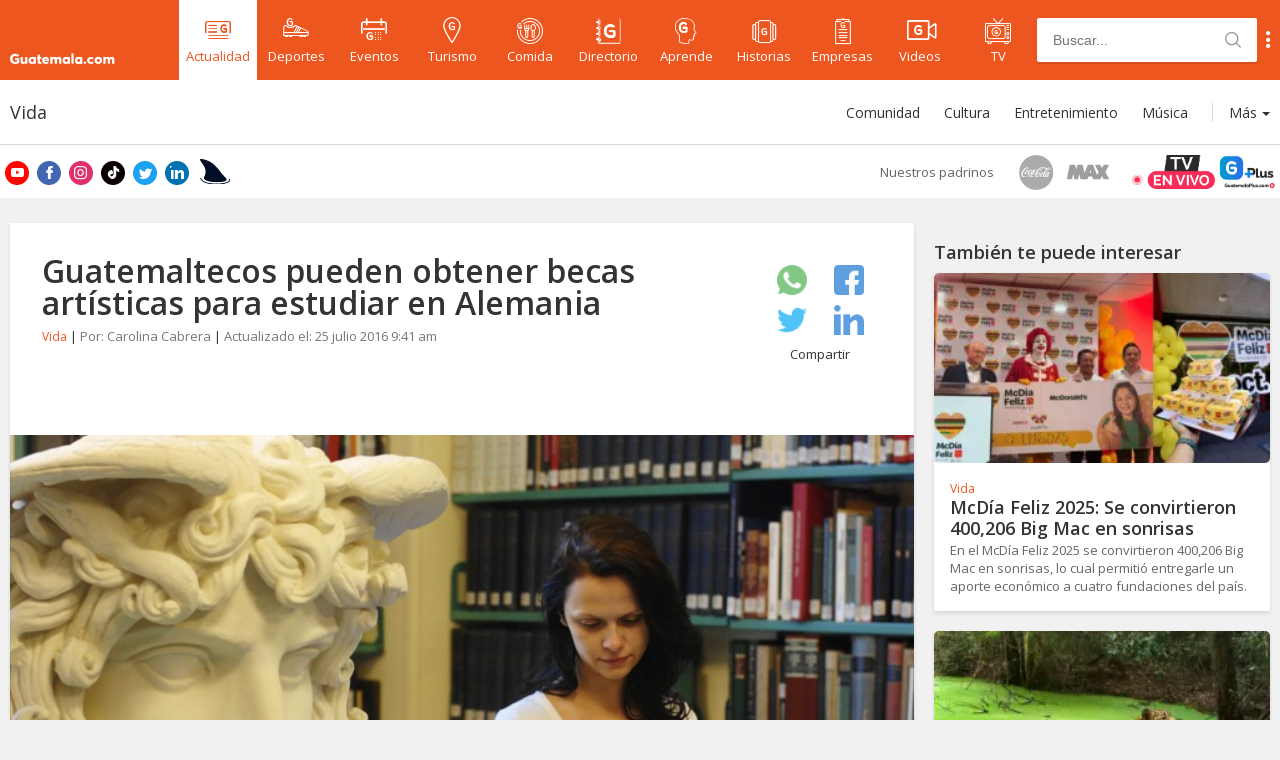

--- FILE ---
content_type: text/html; charset=UTF-8
request_url: https://www.guatemala.com/noticias/vida/guatemaltecos-pueden-obtener-becas-artisticas-para-estudiar-en-alemania.html
body_size: 68121
content:
<!DOCTYPE html>
<html lang="es" prefix="og: https://ogp.me/ns#">
<head>
<title>Guatemaltecos pueden obtener becas artísticas para estudiar en Alemania</title>
    <!-- METAS -->
    <meta charset="UTF-8">

    <!-- ICONS -->
    <link rel="apple-touch-icon" sizes="180x180" href="/assets/icons/apple-touch-icon.png">
    <link rel="icon" type="image/png" sizes="32x32" href="/assets/icons/favicon-32x32.png">
    <link rel="icon" type="image/png" sizes="16x16" href="/assets/icons/favicon-16x16.png">
    <link rel="manifest" href="/assets/icons/site.webmanifest">
    <link rel="mask-icon" href="/assets/icons/safari-pinned-tab.svg" color="#5bbad5">
    <link rel="shortcut icon" href="/assets/icons/favicon.ico">
    <meta name="msapplication-TileColor" content="#da532c">
    <meta name="msapplication-config" content="/assets/icons/browserconfig.xml">
    <meta name="theme-color" content="#ffffff">

    <!-- OpenSearch -->
    <link type="application/opensearchdescription+xml" rel="search" href="/opensearch.xml">

    <!-- APP -->
    <meta name="apple-itunes-app" content="app-id=1049024104">
    <meta name="google-play-app" content="app-id=adn.guatemala.com">

    <!-- JavaScript Var Mobile Detection -->
    <script type="wphb-delay-type">var is_mobile = false;</script>

    <!-- JavaScript Var Is Sponsored -->
    <script type="wphb-delay-type">var is_sponsored = false;</script>

    <!-- ADs DFP -->
    <script type="wphb-delay-type" async src="https://securepubads.g.doubleclick.net/tag/js/gpt.js"></script>
    <script type="wphb-delay-type">var googletag = googletag || {};
        googletag.cmd = googletag.cmd || [];
        var adSlotNews, adSlotFoodies, adSlotNews1, adSlotFoodies2;
        var adFoodies, adTourGuide, adSport, adEnterprise;
        var sidebarDesktop, adInRead;
        var adFoodiesExco, adTourGuideExco, adSportExco, adEnterpriseExco;
    </script>

    <!-- STYLES -->
    
    
    <link rel="preconnect" href="https://fonts.googleapis.com">
    <link rel="preconnect" href="https://fonts.gstatic.com" crossorigin>
    <link href="https://fonts.googleapis.com/css2?family=Open+Sans:wght@400;600;700&display=swap" rel="stylesheet">


    <link rel="stylesheet" href="https://www.guatemala.com/assets/css/swiper.min.css">
    <link rel="stylesheet"
          href="https://www.guatemala.com/assets/css/styles.min.css?v=1768498498">
    <link rel="stylesheet"
          href="https://www.guatemala.com/assets/fonts/fontello/css/guatemala.css?v=1768498498">

    <meta name="viewport"
          content="width=device-width, initial-scale=1">


    

    <!-- METAS: NO INDEX -->
    
    <!--[if lt IE 9]>
    <script type="wphb-delay-type" src="https://www.guatemala.com/assets/js/html5.js"></script>
    <![endif]-->
            <script type="wphb-delay-type">var ReadMoreActive = false;</script>
        
    <script type="wphb-delay-type" data-wphb-type="text/javascript">
        //get cookie
        function getCookie(name) {
            var name = name + "=";
            var decodedCookie = decodeURIComponent(document.cookie);
            var ca = decodedCookie.split(';');
            for (var i = 0; i < ca.length; i++) {
                var c = ca[i];
                while (c.charAt(0) == ' ') {
                    c = c.substring(1);
                }
                if (c.indexOf(name) == 0) {
                    return c.substring(name.length, c.length);
                }
            }
            return "";
        }

        var cookie_dimention = getCookie('__cv');
    </script>

    <!-- START: GOOGLE ANALYTICS 4 -->
    <script type="wphb-delay-type" async src="https://www.googletagmanager.com/gtag/js?id=G-V1FB896QZC"></script>
    <script type="wphb-delay-type">
        window.dataLayer = window.dataLayer || [];
        function gtag() {
            dataLayer.push(arguments);
        }
        gtag('js', new Date());

        gtag('config', 'G-V1FB896QZC'); // Reemplaza con tu ID de GA4

        
gtag('event', 'set', {'custom_dimension1': 'carolinacabrera'});
gtag('event', 'set', {'custom_dimension2': '2016-07-25'});
gtag('event', 'set', {'custom_dimension3': 'Noticia'});

gtag('event', 'set', {'custom_dimension4': 'Directo'});

        if (cookie_dimention) {
            gtag('event', 'set', {'custom_dimension5': '1'});
        } else {
            gtag('event', 'set', {'custom_dimension5': '0'});
        }

        gtag('event', 'set', {'custom_dimension6': '0'});

        gtag('config', 'G-V1FB896QZC', {
            'client_id': function () {
                return tracker.get('clientId');
            }
        });

        gtag('event', 'page_view');

        gtag('config', 'G-V1FB896QZC', { 'groups': 'general' }); // Otra propiedad GA4 si es necesario

                gtag('event', 'set', {
            'custom_dimension1': 'carolinacabrera',
            'custom_dimension2': '2016-07-25',
            'custom_dimension3': 'Noticia'
        });
                gtag('event', 'set', {'custom_dimension4': 'Directo'});

        if (cookie_dimention) {
            gtag('event', 'set', {'custom_dimension5': '1'});
        } else {
            gtag('event', 'set', {'custom_dimension5': '0'});
        }

        gtag('event', 'set', {'custom_dimension6': '0'});

        gtag('event', 'optimize.activate', {'experiment_id': 'GTM-P9X4VWJ'}); // Google Optimize
    </script>
    <!-- END: GOOGLE ANALYTICS 4 -->

    <script type="wphb-delay-type">
        window.dataLayer = window.dataLayer || [];
        window.dataLayer.push({
            'event': 'pageviewgt',
            dimension1: 'carolinacabrera',
            dimension2: '2016-07-25',
            dimension3: 'Noticia',
            dimension4: 'Directo',
            dimension5: cookie_dimention ? '1' : '0',
            dimension6: ''
        });
    </script>
    <!-- END: GOOGLE ANALYTICS -->

    <!-- COOKIES FUNCTIONS -->
    <script type="wphb-delay-type" data-wphb-type="text/javascript">
        function createCookie(c, d, b) {
            if (b) {
                var a = new Date;
                a.setTime(a.getTime() + 864E5 * b);
                b = "; expires=" + a.toGMTString()
            } else b = "";
            document.cookie = encodeURIComponent(c) + "=" + encodeURIComponent(d) + b + "; path=/"
        }

        function readCookie(c) {
            c = encodeURIComponent(c) + "=";
            for (var d = document.cookie.split(";"), b = 0; b < d.length; b++) {
                for (var a = d[b]; " " === a.charAt(0);) a = a.substring(1, a.length);
                if (0 === a.indexOf(c)) return decodeURIComponent(a.substring(c.length, a.length))
            }
            return null
        }

        function eraseCookie(c) {
            createCookie(c, "", -1)
        };
    </script>

    <!-- FACEBOOK APP_ID -->
    <meta property="fb:app_id" content="936078066413175"/>


        <!-- ONE SIGNAL -->
    
    <link rel="manifest" href="/manifest.json" />
    <script type="wphb-delay-type" src="https://cdn.onesignal.com/sdks/OneSignalSDK.js" async=""></script>
    <script type="wphb-delay-type">var OneSignal = window.OneSignal || []; var popupShowed = true; var ONE_SIGNAL_APP_ID = '5009176e-359d-4cac-a5a1-823db4fb3f76'; var COOKIE_DOMAIN = '.guatemala.com'; var register = false; var autoResubscribe = true;</script>
    <script type="wphb-delay-type" src="/embeds/push-notifications/main.js?v=1768498484"></script>
	
    <!-- Article metas for custom post type -->
        <!-- END: Article metas for custom post type -->

    
    
    <!-- Google Tag Manager -->
    <script type="wphb-delay-type">(function (w, d, s, l, i) {
            w[l] = w[l] || [];
            w[l].push({
                'gtm.start':
                    new Date().getTime(), event: 'gtm.js'
            });
            var f = d.getElementsByTagName(s)[0],
                j = d.createElement(s), dl = l != 'dataLayer' ? '&l=' + l : '';
            j.async = true;
            j.src =
                'https://www.googletagmanager.com/gtm.js?id=' + i + dl;
            f.parentNode.insertBefore(j, f);
        })(window, document, 'script', 'dataLayer', 'GTM-MTHZSZ6');</script>
    <!-- End Google Tag Manager -->

    <script type="wphb-delay-type">
        var api_url_v2 = 'api.guatemala.com/v2/';
    </script>


    <script type="wphb-delay-type">
        function adjustGoogleAd(divIdParent) {
            setTimeout(function () {
                let iframe = document.getElementById(divIdParent).getElementsByTagName('iframe');
                if (iframe.length > 0) {
                    var img = iframe[0].contentWindow.document.getElementsByTagName('img');
                    if (img.length > 0) {
                        img[0].style.width = '100%';
                    }
                }
            }, 2000);
        }
    </script>


    <!-- WP_HEAD  -->
    	<style>img:is([sizes="auto" i], [sizes^="auto," i]) { contain-intrinsic-size: 3000px 1500px }</style>
	
<!-- Optimización en motores de búsqueda por Rank Math PRO -  https://rankmath.com/ -->
<meta name="description" content="Guatemaltecos recién graduados de carreras artísticas como arquitectura, diseño y cinematografía, pueden obtener becas para estudiar en Alemania."/>
<meta name="robots" content="follow, index, max-snippet:-1, max-video-preview:-1, max-image-preview:large"/>
<link rel="canonical" href="https://www.guatemala.com/noticias/vida/guatemaltecos-pueden-obtener-becas-artisticas-para-estudiar-en-alemania.html" />
<meta property="og:locale" content="es_ES" />
<meta property="og:type" content="article" />
<meta property="og:title" content="Guatemaltecos pueden obtener becas artísticas para estudiar en Alemania" />
<meta property="og:description" content="Guatemaltecos recién graduados de carreras artísticas como arquitectura, diseño y cinematografía, pueden obtener becas para estudiar en Alemania." />
<meta property="og:url" content="https://www.guatemala.com/noticias/vida/guatemaltecos-pueden-obtener-becas-artisticas-para-estudiar-en-alemania.html" />
<meta property="og:site_name" content="Guatemala.com" />
<meta property="article:publisher" content="https://www.facebook.com/Guatemalacom" />
<meta property="article:author" content="https://www.facebook.com/Guatemalacom" />
<meta property="article:section" content="Vida" />
<meta property="fb:app_id" content="936078066413175" />
<meta property="og:image" content="https://www.guatemala.com/fotos/201607/DAAD.jpg" />
<meta property="og:image:secure_url" content="https://www.guatemala.com/fotos/201607/DAAD.jpg" />
<meta property="og:image:width" content="890" />
<meta property="og:image:height" content="505" />
<meta property="og:image:alt" content="Guatemaltecos pueden obtener becas artísticas para estudiar en Alemania" />
<meta property="og:image:type" content="image/jpeg" />
<meta property="article:published_time" content="2016-07-25T09:41:34-06:00" />
<meta name="twitter:card" content="summary_large_image" />
<meta name="twitter:title" content="Guatemaltecos pueden obtener becas artísticas para estudiar en Alemania" />
<meta name="twitter:description" content="Guatemaltecos recién graduados de carreras artísticas como arquitectura, diseño y cinematografía, pueden obtener becas para estudiar en Alemania." />
<meta name="twitter:site" content="@guatemala_com" />
<meta name="twitter:creator" content="@guatemala_com" />
<meta name="twitter:image" content="https://www.guatemala.com/fotos/201607/DAAD.jpg" />
<meta name="twitter:label1" content="Escrito por" />
<meta name="twitter:data1" content="Carolina Cabrera" />
<meta name="twitter:label2" content="Tiempo de lectura" />
<meta name="twitter:data2" content="1 minuto" />
<script type="application/ld+json" class="rank-math-schema-pro">{"@context":"https://schema.org","@graph":[{"@type":["Person","Organization"],"@id":"https://www.guatemala.com/#person","name":"Guatemala.com","sameAs":["https://www.facebook.com/Guatemalacom","https://twitter.com/guatemala_com","https://www.instagram.com/guatemala/"],"logo":{"@type":"ImageObject","@id":"https://www.guatemala.com/#logo","url":"https://www.guatemala.com/fotos/201803/guatemala-logo.png","contentUrl":"https://www.guatemala.com/fotos/201803/guatemala-logo.png","caption":"Guatemala.com","inLanguage":"es","width":"100","height":"100"},"image":{"@type":"ImageObject","@id":"https://www.guatemala.com/#logo","url":"https://www.guatemala.com/fotos/201803/guatemala-logo.png","contentUrl":"https://www.guatemala.com/fotos/201803/guatemala-logo.png","caption":"Guatemala.com","inLanguage":"es","width":"100","height":"100"}},{"@type":"WebSite","@id":"https://www.guatemala.com/#website","url":"https://www.guatemala.com","name":"Guatemala.com","alternateName":"Guatemala.com","publisher":{"@id":"https://www.guatemala.com/#person"},"inLanguage":"es"},{"@type":"ImageObject","@id":"https://www.guatemala.com/fotos/201607/DAAD.jpg","url":"https://www.guatemala.com/fotos/201607/DAAD.jpg","width":"890","height":"505","inLanguage":"es"},{"@type":"WebPage","@id":"https://www.guatemala.com/noticias/vida/guatemaltecos-pueden-obtener-becas-artisticas-para-estudiar-en-alemania.html#webpage","url":"https://www.guatemala.com/noticias/vida/guatemaltecos-pueden-obtener-becas-artisticas-para-estudiar-en-alemania.html","name":"Guatemaltecos pueden obtener becas art\u00edsticas para estudiar en Alemania","datePublished":"2016-07-25T09:41:34-06:00","dateModified":"2016-07-25T09:41:34-06:00","isPartOf":{"@id":"https://www.guatemala.com/#website"},"primaryImageOfPage":{"@id":"https://www.guatemala.com/fotos/201607/DAAD.jpg"},"inLanguage":"es"},{"@type":"Person","@id":"https://www.guatemala.com/noticias/vida/guatemaltecos-pueden-obtener-becas-artisticas-para-estudiar-en-alemania.html#author","name":"Carolina Cabrera","image":{"@type":"ImageObject","@id":"https://secure.gravatar.com/avatar/96871fe0976340fc2b71d2ce96379e5c?s=96&amp;d=mm&amp;r=g","url":"https://secure.gravatar.com/avatar/96871fe0976340fc2b71d2ce96379e5c?s=96&amp;d=mm&amp;r=g","caption":"Carolina Cabrera","inLanguage":"es"}},{"@type":"NewsArticle","headline":"Guatemaltecos pueden obtener becas art\u00edsticas para estudiar en Alemania","datePublished":"2016-07-25T09:41:34-06:00","dateModified":"2016-07-25T09:41:34-06:00","articleSection":"Vida","author":{"@id":"https://www.guatemala.com/noticias/vida/guatemaltecos-pueden-obtener-becas-artisticas-para-estudiar-en-alemania.html#author","name":"Carolina Cabrera"},"publisher":{"@id":"https://www.guatemala.com/#person"},"description":"Guatemaltecos reci\u00e9n graduados de carreras art\u00edsticas como arquitectura, dise\u00f1o y cinematograf\u00eda, pueden obtener becas para estudiar en Alemania.","name":"Guatemaltecos pueden obtener becas art\u00edsticas para estudiar en Alemania","@id":"https://www.guatemala.com/noticias/vida/guatemaltecos-pueden-obtener-becas-artisticas-para-estudiar-en-alemania.html#richSnippet","isPartOf":{"@id":"https://www.guatemala.com/noticias/vida/guatemaltecos-pueden-obtener-becas-artisticas-para-estudiar-en-alemania.html#webpage"},"image":{"@id":"https://www.guatemala.com/fotos/201607/DAAD.jpg"},"inLanguage":"es","mainEntityOfPage":{"@id":"https://www.guatemala.com/noticias/vida/guatemaltecos-pueden-obtener-becas-artisticas-para-estudiar-en-alemania.html#webpage"}}]}</script>
<!-- /Plugin Rank Math WordPress SEO -->

<link rel='dns-prefetch' href='//fonts.googleapis.com' />
<link rel='dns-prefetch' href='//fonts.gstatic.com' />
<link rel='dns-prefetch' href='//ajax.googleapis.com' />
<link rel='dns-prefetch' href='//apis.google.com' />
<link rel='dns-prefetch' href='//google-analytics.com' />
<link rel='dns-prefetch' href='//www.google-analytics.com' />
<link rel='dns-prefetch' href='//ssl.google-analytics.com' />
<link rel='dns-prefetch' href='//youtube.com' />
<link rel='dns-prefetch' href='//hb.wpmucdn.com' />
<link href='//hb.wpmucdn.com' rel='preconnect' />
<link rel='stylesheet' id='wp-block-library-css' href='https://www.guatemala.com/wp-includes/css/dist/block-library/style.min.css?ver=6.7.2' type='text/css' media='all' />
<style id='classic-theme-styles-inline-css' type='text/css'>
/*! This file is auto-generated */
.wp-block-button__link{color:#fff;background-color:#32373c;border-radius:9999px;box-shadow:none;text-decoration:none;padding:calc(.667em + 2px) calc(1.333em + 2px);font-size:1.125em}.wp-block-file__button{background:#32373c;color:#fff;text-decoration:none}
</style>
<style id='global-styles-inline-css' type='text/css'>
:root{--wp--preset--aspect-ratio--square: 1;--wp--preset--aspect-ratio--4-3: 4/3;--wp--preset--aspect-ratio--3-4: 3/4;--wp--preset--aspect-ratio--3-2: 3/2;--wp--preset--aspect-ratio--2-3: 2/3;--wp--preset--aspect-ratio--16-9: 16/9;--wp--preset--aspect-ratio--9-16: 9/16;--wp--preset--color--black: #000000;--wp--preset--color--cyan-bluish-gray: #abb8c3;--wp--preset--color--white: #ffffff;--wp--preset--color--pale-pink: #f78da7;--wp--preset--color--vivid-red: #cf2e2e;--wp--preset--color--luminous-vivid-orange: #ff6900;--wp--preset--color--luminous-vivid-amber: #fcb900;--wp--preset--color--light-green-cyan: #7bdcb5;--wp--preset--color--vivid-green-cyan: #00d084;--wp--preset--color--pale-cyan-blue: #8ed1fc;--wp--preset--color--vivid-cyan-blue: #0693e3;--wp--preset--color--vivid-purple: #9b51e0;--wp--preset--gradient--vivid-cyan-blue-to-vivid-purple: linear-gradient(135deg,rgba(6,147,227,1) 0%,rgb(155,81,224) 100%);--wp--preset--gradient--light-green-cyan-to-vivid-green-cyan: linear-gradient(135deg,rgb(122,220,180) 0%,rgb(0,208,130) 100%);--wp--preset--gradient--luminous-vivid-amber-to-luminous-vivid-orange: linear-gradient(135deg,rgba(252,185,0,1) 0%,rgba(255,105,0,1) 100%);--wp--preset--gradient--luminous-vivid-orange-to-vivid-red: linear-gradient(135deg,rgba(255,105,0,1) 0%,rgb(207,46,46) 100%);--wp--preset--gradient--very-light-gray-to-cyan-bluish-gray: linear-gradient(135deg,rgb(238,238,238) 0%,rgb(169,184,195) 100%);--wp--preset--gradient--cool-to-warm-spectrum: linear-gradient(135deg,rgb(74,234,220) 0%,rgb(151,120,209) 20%,rgb(207,42,186) 40%,rgb(238,44,130) 60%,rgb(251,105,98) 80%,rgb(254,248,76) 100%);--wp--preset--gradient--blush-light-purple: linear-gradient(135deg,rgb(255,206,236) 0%,rgb(152,150,240) 100%);--wp--preset--gradient--blush-bordeaux: linear-gradient(135deg,rgb(254,205,165) 0%,rgb(254,45,45) 50%,rgb(107,0,62) 100%);--wp--preset--gradient--luminous-dusk: linear-gradient(135deg,rgb(255,203,112) 0%,rgb(199,81,192) 50%,rgb(65,88,208) 100%);--wp--preset--gradient--pale-ocean: linear-gradient(135deg,rgb(255,245,203) 0%,rgb(182,227,212) 50%,rgb(51,167,181) 100%);--wp--preset--gradient--electric-grass: linear-gradient(135deg,rgb(202,248,128) 0%,rgb(113,206,126) 100%);--wp--preset--gradient--midnight: linear-gradient(135deg,rgb(2,3,129) 0%,rgb(40,116,252) 100%);--wp--preset--font-size--small: 13px;--wp--preset--font-size--medium: 20px;--wp--preset--font-size--large: 36px;--wp--preset--font-size--x-large: 42px;--wp--preset--spacing--20: 0.44rem;--wp--preset--spacing--30: 0.67rem;--wp--preset--spacing--40: 1rem;--wp--preset--spacing--50: 1.5rem;--wp--preset--spacing--60: 2.25rem;--wp--preset--spacing--70: 3.38rem;--wp--preset--spacing--80: 5.06rem;--wp--preset--shadow--natural: 6px 6px 9px rgba(0, 0, 0, 0.2);--wp--preset--shadow--deep: 12px 12px 50px rgba(0, 0, 0, 0.4);--wp--preset--shadow--sharp: 6px 6px 0px rgba(0, 0, 0, 0.2);--wp--preset--shadow--outlined: 6px 6px 0px -3px rgba(255, 255, 255, 1), 6px 6px rgba(0, 0, 0, 1);--wp--preset--shadow--crisp: 6px 6px 0px rgba(0, 0, 0, 1);}:where(.is-layout-flex){gap: 0.5em;}:where(.is-layout-grid){gap: 0.5em;}body .is-layout-flex{display: flex;}.is-layout-flex{flex-wrap: wrap;align-items: center;}.is-layout-flex > :is(*, div){margin: 0;}body .is-layout-grid{display: grid;}.is-layout-grid > :is(*, div){margin: 0;}:where(.wp-block-columns.is-layout-flex){gap: 2em;}:where(.wp-block-columns.is-layout-grid){gap: 2em;}:where(.wp-block-post-template.is-layout-flex){gap: 1.25em;}:where(.wp-block-post-template.is-layout-grid){gap: 1.25em;}.has-black-color{color: var(--wp--preset--color--black) !important;}.has-cyan-bluish-gray-color{color: var(--wp--preset--color--cyan-bluish-gray) !important;}.has-white-color{color: var(--wp--preset--color--white) !important;}.has-pale-pink-color{color: var(--wp--preset--color--pale-pink) !important;}.has-vivid-red-color{color: var(--wp--preset--color--vivid-red) !important;}.has-luminous-vivid-orange-color{color: var(--wp--preset--color--luminous-vivid-orange) !important;}.has-luminous-vivid-amber-color{color: var(--wp--preset--color--luminous-vivid-amber) !important;}.has-light-green-cyan-color{color: var(--wp--preset--color--light-green-cyan) !important;}.has-vivid-green-cyan-color{color: var(--wp--preset--color--vivid-green-cyan) !important;}.has-pale-cyan-blue-color{color: var(--wp--preset--color--pale-cyan-blue) !important;}.has-vivid-cyan-blue-color{color: var(--wp--preset--color--vivid-cyan-blue) !important;}.has-vivid-purple-color{color: var(--wp--preset--color--vivid-purple) !important;}.has-black-background-color{background-color: var(--wp--preset--color--black) !important;}.has-cyan-bluish-gray-background-color{background-color: var(--wp--preset--color--cyan-bluish-gray) !important;}.has-white-background-color{background-color: var(--wp--preset--color--white) !important;}.has-pale-pink-background-color{background-color: var(--wp--preset--color--pale-pink) !important;}.has-vivid-red-background-color{background-color: var(--wp--preset--color--vivid-red) !important;}.has-luminous-vivid-orange-background-color{background-color: var(--wp--preset--color--luminous-vivid-orange) !important;}.has-luminous-vivid-amber-background-color{background-color: var(--wp--preset--color--luminous-vivid-amber) !important;}.has-light-green-cyan-background-color{background-color: var(--wp--preset--color--light-green-cyan) !important;}.has-vivid-green-cyan-background-color{background-color: var(--wp--preset--color--vivid-green-cyan) !important;}.has-pale-cyan-blue-background-color{background-color: var(--wp--preset--color--pale-cyan-blue) !important;}.has-vivid-cyan-blue-background-color{background-color: var(--wp--preset--color--vivid-cyan-blue) !important;}.has-vivid-purple-background-color{background-color: var(--wp--preset--color--vivid-purple) !important;}.has-black-border-color{border-color: var(--wp--preset--color--black) !important;}.has-cyan-bluish-gray-border-color{border-color: var(--wp--preset--color--cyan-bluish-gray) !important;}.has-white-border-color{border-color: var(--wp--preset--color--white) !important;}.has-pale-pink-border-color{border-color: var(--wp--preset--color--pale-pink) !important;}.has-vivid-red-border-color{border-color: var(--wp--preset--color--vivid-red) !important;}.has-luminous-vivid-orange-border-color{border-color: var(--wp--preset--color--luminous-vivid-orange) !important;}.has-luminous-vivid-amber-border-color{border-color: var(--wp--preset--color--luminous-vivid-amber) !important;}.has-light-green-cyan-border-color{border-color: var(--wp--preset--color--light-green-cyan) !important;}.has-vivid-green-cyan-border-color{border-color: var(--wp--preset--color--vivid-green-cyan) !important;}.has-pale-cyan-blue-border-color{border-color: var(--wp--preset--color--pale-cyan-blue) !important;}.has-vivid-cyan-blue-border-color{border-color: var(--wp--preset--color--vivid-cyan-blue) !important;}.has-vivid-purple-border-color{border-color: var(--wp--preset--color--vivid-purple) !important;}.has-vivid-cyan-blue-to-vivid-purple-gradient-background{background: var(--wp--preset--gradient--vivid-cyan-blue-to-vivid-purple) !important;}.has-light-green-cyan-to-vivid-green-cyan-gradient-background{background: var(--wp--preset--gradient--light-green-cyan-to-vivid-green-cyan) !important;}.has-luminous-vivid-amber-to-luminous-vivid-orange-gradient-background{background: var(--wp--preset--gradient--luminous-vivid-amber-to-luminous-vivid-orange) !important;}.has-luminous-vivid-orange-to-vivid-red-gradient-background{background: var(--wp--preset--gradient--luminous-vivid-orange-to-vivid-red) !important;}.has-very-light-gray-to-cyan-bluish-gray-gradient-background{background: var(--wp--preset--gradient--very-light-gray-to-cyan-bluish-gray) !important;}.has-cool-to-warm-spectrum-gradient-background{background: var(--wp--preset--gradient--cool-to-warm-spectrum) !important;}.has-blush-light-purple-gradient-background{background: var(--wp--preset--gradient--blush-light-purple) !important;}.has-blush-bordeaux-gradient-background{background: var(--wp--preset--gradient--blush-bordeaux) !important;}.has-luminous-dusk-gradient-background{background: var(--wp--preset--gradient--luminous-dusk) !important;}.has-pale-ocean-gradient-background{background: var(--wp--preset--gradient--pale-ocean) !important;}.has-electric-grass-gradient-background{background: var(--wp--preset--gradient--electric-grass) !important;}.has-midnight-gradient-background{background: var(--wp--preset--gradient--midnight) !important;}.has-small-font-size{font-size: var(--wp--preset--font-size--small) !important;}.has-medium-font-size{font-size: var(--wp--preset--font-size--medium) !important;}.has-large-font-size{font-size: var(--wp--preset--font-size--large) !important;}.has-x-large-font-size{font-size: var(--wp--preset--font-size--x-large) !important;}
:where(.wp-block-post-template.is-layout-flex){gap: 1.25em;}:where(.wp-block-post-template.is-layout-grid){gap: 1.25em;}
:where(.wp-block-columns.is-layout-flex){gap: 2em;}:where(.wp-block-columns.is-layout-grid){gap: 2em;}
:root :where(.wp-block-pullquote){font-size: 1.5em;line-height: 1.6;}
</style>
<link rel='stylesheet' id='contact-form-7-css' href='https://hb.wpmucdn.com/www.guatemala.com/30c83f22-1e9d-4d4b-ac04-6b3fcf2cd8fa.css' type='text/css' media='all' />
<link rel="https://api.w.org/" href="https://www.guatemala.com/wp-json/" /><link rel="alternate" title="JSON" type="application/json" href="https://www.guatemala.com/wp-json/wp/v2/posts/21931" /><link rel="alternate" title="oEmbed (JSON)" type="application/json+oembed" href="https://www.guatemala.com/wp-json/oembed/1.0/embed?url=https%3A%2F%2Fwww.guatemala.com%2Fnoticias%2Fvida%2Fguatemaltecos-pueden-obtener-becas-artisticas-para-estudiar-en-alemania.html" />
<link rel="alternate" title="oEmbed (XML)" type="text/xml+oembed" href="https://www.guatemala.com/wp-json/oembed/1.0/embed?url=https%3A%2F%2Fwww.guatemala.com%2Fnoticias%2Fvida%2Fguatemaltecos-pueden-obtener-becas-artisticas-para-estudiar-en-alemania.html&#038;format=xml" />
    <script type="wphb-delay-type" data-wphb-type="text/javascript">
        window.fbAsyncInit = function () {
            FB.init({
                appId: '936078066413175',
                cookie: true,
                xfbml: true,
                version: 'v2.8'
            });

            FB.getLoginStatus(function (response) {
                statusChangeCallback(response);
            });
        };
        (function (d, s, id) {
            var js, fjs = d.getElementsByTagName(s)[0];
            if (d.getElementById(id)) return;
            js = d.createElement(s);
            js.id = id;
            js.src = "//connect.facebook.net/es_ES/sdk.js";
            fjs.parentNode.insertBefore(js, fjs);
        }(document, 'script', 'facebook-jssdk'));

        function statusChangeCallback(response) {
            if (response.status === 'connected' && document.getElementById('buttonContainer') != undefined) {
                document.getElementById('buttonContainer').style.display = 'none';
            }
        }

        function checkLoginState() {
            FB.getLoginStatus(function (response) {
                statusChangeCallback(response);
            });
        }
    </script>
    <link rel="icon" href="https://www.guatemala.com/fotos/2019/03/cropped-android-chrome-512x512-32x32.png" sizes="32x32" />
<link rel="icon" href="https://www.guatemala.com/fotos/2019/03/cropped-android-chrome-512x512-192x192.png" sizes="192x192" />
<link rel="apple-touch-icon" href="https://www.guatemala.com/fotos/2019/03/cropped-android-chrome-512x512-180x180.png" />
<meta name="msapplication-TileImage" content="https://www.guatemala.com/fotos/2019/03/cropped-android-chrome-512x512-270x270.png" />
</head>
<body class="post-template-default single single-post postid-21931 single-format-standard news">

<!-- Google Tag Manager (noscript) -->
<noscript>
    <iframe src="https://www.googletagmanager.com/ns.html?id=GTM-MTHZSZ6"
            height="0" width="0" style="display:none;visibility:hidden"></iframe>
</noscript>
<!-- End Google Tag Manager (noscript) -->

<!-- Admiral adbloker -->
<script type="wphb-delay-type" data-wphb-type="text/javascript">!(function(o,_name){o[_name]=o[_name]||function $(){($.q=$.q||[]).push(arguments)},o[_name].v=o[_name].v||2;!(function(o,t,n,f,e,i){function c(f,e){(f=(function(t,n){try{if(n=(t=o.localStorage).getItem("_aQS02NTVGODdCMEIyQ0E1QUJBMEQwRjJBNUMtMQ"))return JSON.parse(n).lgk||[];if((t.getItem("v4ac1eiZr0")||"").split(",")[4]>0)return[[_name+"-engaged","true"]]}catch(f){}})())&&typeof f.forEach===n&&(e=o[t].pubads())&&f.forEach((function(o){o&&o[0]&&e.setTargeting(o[0],o[1]||"")}))}(i=o[t]=o[t]||{}).cmd=i.cmd||[],typeof i.pubads===n?c():typeof i.cmd.unshift===n?i.cmd.unshift(c):i.cmd.push(c)})(window,"googletag","function");})(window,decodeURI('%61dmi%72a%6c'));!(function(t,c,i){i=t.createElement(c),t=t.getElementsByTagName(c)[0],i.async=1,i.src="https://evasivejar.com/bundles/c58d18b/e7f91fbf35fb6467f5d34a32948c6.main.js",t.parentNode.insertBefore(i,t)})(document,"script");</script>

<!-- FACEBOOK SDK -->
<div id="fb-root"></div>
<script type="wphb-delay-type">
    window.fbAsyncInit = function () {
        FB.init({
            appId: '936078066413175',
            autoLogAppEvents: true,
            xfbml: true,
            version: 'v14.0'
        });
    };
</script>
<script type="wphb-delay-type" async defer crossorigin="anonymous" src="https://connect.facebook.net/es_LA/sdk.js"></script>
<script type="wphb-delay-type" async defer src="https://www.instagram.com/embed.js"></script>
<!-- TWITTER SDK -->
<script type="wphb-delay-type">
    window.twttr = (function (d, s, id) {
        var js, fjs = d.getElementsByTagName(s)[0],
            t = window.twttr || {};
        if (d.getElementById(id)) return t;
        js = d.createElement(s);
        js.id = id;
        js.src = "https://platform.twitter.com/widgets.js";
        fjs.parentNode.insertBefore(js, fjs);

        t._e = [];
        t.ready = function (f) {
            t._e.push(f);
        };
        return t;
    }(document, "script", "twitter-wjs"));
</script>

<!-- HEADER -->
<header id="header" class="">
    <div class="container">
        <div class="row">
            <!-- <img class="liston-negro" src="https://www.guatemala.com/fotos/2022/07/liston-negro.png" alt="listón negro"> -->
                            <div class="logo">
                    <a href="https://www.guatemala.com" title="Guatemala.com">
                        <i class="icon-logo-full"></i>
                        <span>Guatemala.com</span>
                    </a>
                    <button class="main-menu-button-mobile">
                        <i class="icon-gt-menu" style="font-size:22px"></i>
                        <!-- <i class="icon-submenu-mobile"></i> -->
                    </button>
                </div>
                
            <a class="logo-mobile" href="https://www.guatemala.com" title="Guatemala.com">
                <i class="icon-logo-text" style="font-size: 17px;"></i>
            </a>
            <button class="main-menu-button" id="showMainMenu" type="button">
                <i class="icon-submenu-tablet"></i>
                <span>Secciones</span>
            </button>

            <div id="main-navigation-container">
                <nav id="main-menu">
                    <a class="home" href="https://www.guatemala.com" title="Inicio">
                        <div><i class="icon-logo-icon"></i><span>Inicio</span></div>
                    </a>
                    <a class="current"
                       href="https://www.guatemala.com/noticias/" title="Actualidad">
                        <div><i class="icon-category-notas"></i><span>Actualidad</span></div>
                    </a>
                    <a class=""
                       href="https://www.guatemala.com/deportes/" title="Deportes">
                        <div><i class="icon-category-deportes"></i><span>Deportes</span></div>
                    </a>
                    <a href="https://eventos.guatemala.com/" title="Eventos">
                        <div><i class="icon-category-eventos"></i><span>Eventos</span></div>
                    </a>
                    <a class=""
                       href="https://www.guatemala.com/guias/" title="Turismo">
                        <div><i class="icon-category-guias"></i><span>Turismo</span></div>
                    </a>
                    <a class=""
                       href="https://www.guatemala.com/comida/" title="Comida">
                        <div><i class="icon-category-comida"></i><span>Comida</span></div>
                    </a>
                    <a href="https://directorio.guatemala.com/" title="Directorio">
                        <div><i class="icon-category-directorio"></i><span>Directorio</span></div>
                    </a>
                    <a href="https://aprende.guatemala.com/" title="Aprende">
                        <div><i class="icon-category-aprende"></i><span>Aprende</span></div>
                    </a>
                    <a class=""
                       href="https://www.guatemala.com/historia/" title="Historias">
                        <div><i class="icon-historias"></i><span>Historias</span></div>
                    </a>
                    <a class=""
                       href="https://www.guatemala.com/desarrollo/" title="Empresas">
                        <div><i class="icon-category-empresas"></i><span>Empresas</span></div>
                    </a>
                    <a href="https://videos.guatemala.com/" title="Videos">
                        <div><i class="icon-category-videos" style="font-size: 20px;top: 2px;"></i><span>Videos</span></div>
                    </a>
                    <a class=""
                       href="https://www.guatemala.com/tv/?utm_source=menu" title="TV">
                        <div><i class="icon-category-tv"></i><span>TV</span></div>
                    </a>
                                    </nav>
                <div id="header-search">
                    <!-- <form id="form-header-search" method="get" action="/buscar"> -->
                    <form id="form-header-search" method="get" action="/buscar/">
                        <input id="search" type="text" name="q" placeholder="Buscar..." autocomplete="off">
                                                                            <input type="hidden" name="sec" autocomplete="off" value="notas">
                                                <label class="icon-search" for="search"></label>
                    </form>
                </div>

                <!-- FACEBOOK LOGIN -->
                            </div>

            <!-- MOBILE SEARCH BUTTON -->
            <button class="search-container-button" id="showSearchContainer" type="button" aria-label="submenu">
                <i class="icon-search"></i>
            </button>

            <!-- SUBMENU LINKS BUTTON -->
            <button class="show-submenu-links mobile" type="button" aria-label="submenu">
                <i class="icon-submenu"></i>
            </button>

            <!-- SUBMENU LINKS CONTENT -->
            <div id="submenu-links">
                <a class="submenu-link" href="https://www.guatemala.com/quienes-somos/" title="Quiénes somos">Quiénes somos</a>
                <a class="submenu-link" href="https://www.guatemala.com/hoyportimananapormi/" title="Ir a #HoyPorTiMañanaPorMí">#HoyPorTiMañanaPorMí</a>
                <a class="submenu-link submenu-active" href="https://www.guatemala.com/contacto/" title="Contacto">Contacto</a>
                <a class="submenu-link" href="http://bicentenario.com.gt/" title="Ir a Bicentenario">Bicentenario</a>
                <a class="submenu-link" href="https://boletin.guatemala.com/subscription?f=ny763bDAkrENeRWOUpgcAiXAQyUdymXeEaJAi179Vq7lBFxq7L2THJM6FrtHInfBYMkYrh7g4FDMoUBWZAXsw9xg" title="Boletín">Boletín</a>
                <a class="submenu-link" href="https://www.guatemala.com/privacy-policy/" title="Políticas de Privacidad">Políticas de Privacidad</a>
            </div>
        </div>
    </div>
</header>

<!-- SUBHEADER -->
<div id="subheader-category" class=""><div class="container row"><p class="title">Vida</p><span class="menu-mobile" id="showOptionsMobile"><i class="icon-category-notas"></i><i class="icon-submenu-mobile"></i></span><ul class="main-menu"><li class="first-level"><a href="https://www.guatemala.com/noticias/comunidad/" title="Comunidad">Comunidad</a></li><li class="first-level"><a href="https://www.guatemala.com/noticias/cultura/" title="Cultura">Cultura</a></li><li class="first-level"><a href="https://www.guatemala.com/noticias/entretenimiento/" title="Entretenimiento">Entretenimiento</a></li><li class="first-level"><a href="https://www.guatemala.com/noticias/musica/" title="Música">Música</a></li><li class="first-level showOptions with-child"><a id="more-categories" href="javascript:void(0)" title="Más">Más</a><ul class="full-menu"><li class=""><a href="https://www.guatemala.com/noticias/sociedad/" title="Sociedad">Sociedad</a></li><li class=""><a href="https://www.guatemala.com/noticias/tecnologia/" title="Tecnología">Tecnología</a></li><li class="current"><a href="https://www.guatemala.com/noticias/vida/" title="Vida">Vida</a></li></ul></li></ul></div></div>

<!-- QQSM BUTTON TEMPORARY -->
<!-- <style>

    #tvButton {
        position: fixed;
        right: 8px;
        bottom: 180px;
        /* width: 225px; */
        max-width: 40%;
        z-index: 99999999;
        max-width: 28%;
    }

    #tvButtonCont {
        border-radius: 8px;
        width: 100%;
    }

    #tvButton img {
        max-width: 100%;
    }

    #tvButton {
        animation: hithere 3s infinite;
    }

    @media (min-width: 768px) {
        #tvButton {
            bottom: 52%;
        }
    }
    
    @keyframes hithere {
        10% { transform: rotate(0deg); }
        30% { transform: rotate(-2deg); }
        40%, 60% { transform: rotate(2deg); }
        50% { transform: rotate(-2deg); }
        70% { transform: rotate(0deg); }
        100% { transform: rotate(0deg); }
    }
</style> -->
<!-- <div id="tvButton" style="display:none;">
    <div id="tvButtonCont">
        <a href="https://www.guatemalaplus.com/disfruta-de-nuestro-canal-en-linea/videos/canal-en-vivo?utm_source=boton" title="Ir a Guatemalaplus.com">
            <img src="https://www.guatemala.com/fotos/2023/08/EN-VIVO-QQSM.gif" alt="¿Quién quiere ser millonario? en vivo">
        </a>
    </div>
</div> -->

<!-- <script type="wphb-delay-type">document.addEventListener('DOMContentLoaded', (event) => {
    let tvButton = document.getElementById('tvButton');
    let guatemalaTime = new Date().toLocaleString("en-US", {timeZone: "America/Guatemala"});
    guatemalaTime = new Date(guatemalaTime);
    
    let day = guatemalaTime.getDay();
    let hour = guatemalaTime.getHours();

    if(day == 3 && hour >= 20 && hour < 21) { // 3 for Wednesday
        tvButton.style.display = "block";
    }
});</script> -->
<!-- END: QQSM BUTTON TEMPORARY -->




<!-- main content -->
<div id="main_wrapper">
    <div class="google-translate-container">
    <div class="container">
        <div class="social">
            <a class="youtube" title="Ir a Youtube de Guatemala.com"
                href="https://www.youtube.com/@guatemalacom" target="_blank"
                rel="noopener noreferrer"><i class="icon-youtube"></i></a>
            <a class="facebook" title="Ir a Facebook de Guatemala.com" href="https://www.facebook.com/Guatemalacom/"
                target="_blank" rel="noopener noreferrer"><i class="icon-facebook"></i></a>
            <a class="instagram" title="Ir a Instagram de Guatemala.com" href="https://www.instagram.com/guatemala/"
                target="_blank" rel="noopener noreferrer"><i class="icon-instagram"></i></a>
            <a class="tiktok" title="Ir a Tiktok de Guatemala.com" href="https://www.tiktok.com/@guatemala.com"
                target="_blank" rel="noopener noreferrer"><i class="icon-tiktok-logo"></i></a>
            <a class="twitter" title="Ir a Twitter de Guatemala.com" href="https://twitter.com/guatemala_com"
                target="_blank" rel="noopener noreferrer"><i class="icon-twitter"></i></a>
            <a class="linkedin" title="Ir a Linkedin de Guatemala.com" href="https://linkedin.com/company/guatemala"
                target="_blank" rel="noopener noreferrer"><i class="icon-linkedin"></i></a>
            
            <a class="sharktank" title="Ir a SharkTank Guatemala.com" href="https://www.guatemala.com/sharktank">
                <img width="30px" src="https://www.guatemala.com/assets/img/sharktank/SHARKTANK-ICON.svg?v=2" alt="SharkTank">
            </a>
        </div>
                    <div class="padrinos-logos">
                <div class="padrinos-logos-title">Nuestros padrinos</div>
                <div class="padrinos-logos-container">
                    <img src="/assets/img/padrinos/Coca-Cola_logoCircular.svg?v=1" alt="Coca-Cola" width="35" height="35">
                    <img class="max" src="/assets/img/padrinos/max-grayscale-2.svg?v=1" alt="MAX" width="42" height="42">
<!--                    <img src="/assets/img/padrinos/claro-grayscale.svg?v=1" alt="Claro" width="35" height="35">-->
                </div>
            </div>
        
        <!-- <div class="space"></div> -->

        <!-- Google translate widget -->
        <!-- <div id="google_translate_element"></div>
        <script type="wphb-delay-type" data-wphb-type="text/javascript">
            function googleTranslateElementInit() {
                new google.translate.TranslateElement({pageLanguage: 'es', layout: google.translate.TranslateElement.InlineLayout.VERTICAL}, 'google_translate_element');
            }
        </script>
        <script type="wphb-delay-type" data-wphb-type="text/javascript" src="//translate.google.com/translate_a/element.js?cb=googleTranslateElementInit"></script> -->
                    <a href="https://www.guatemalaplus.com/featured-category/events/canal-en-vivo?utm_source=BotonSitio" class="guatemala-tv-btn" title="Ver www.guatemalaplus.com ahora"><img
                    src="/assets/img/en-vivo-guatemalaplus.gif" alt="Guatemala.com TV" height="34"></a>
            </div>
</div>
    
    <div class="container">
                <div class="row">
                <div id="main_content"> <script type="wphb-delay-type">
    almUrlUpdate = function (permalink, type) {

        currentPost = jQuery('.alm-reveal[data-url="' + permalink + '"]').first();
        dimensionsData = currentPost.find('.content_data').first().data();

        // auto analytics
        ga('set', 'dimension1', dimensionsData.author);
        ga('set', 'dimension2', dimensionsData.post_date);
        ga('set', 'dimension3', dimensionsData.post_type);
        ga('set', 'dimension4', 'Scroll Infinito');
        if (cookie_dimention) {
            ga('set', 'dimension5', '1');
        } else {
            ga('set', 'dimension5', '0');
        }
        ga('set', 'dimension6', dimensionsData.dimension6);
        ga('send', 'pageview', '/' + dimensionsData.post_uri);

        // general analytics
        ga('general.set', 'dimension1', dimensionsData.author);
        ga('general.set', 'dimension2', dimensionsData.post_date);
        ga('general.set', 'dimension3', dimensionsData.post_type);
        ga('general.set', 'dimension4', 'Scroll Infinito');
        if (cookie_dimention) {
            ga('general.set', 'dimension5', '1');
        } else {
            ga('general.set', 'dimension5', '0');
        }
        ga('general.set', 'dimension6', dimensionsData.dimension6);
        ga('general.send', 'pageview', '/' + dimensionsData.post_uri);
    };
</script>

    <!-- Teads -->
    <script type="wphb-delay-type" data-wphb-type="text/javascript" class="teads" async="true" src="//a.teads.tv/page/152930/tag"></script>

<div class="left-content">
    <div class="content_data single_content_wrapper" data-author="carolinacabrera"
         data-post_date="2016-07-25" data-post_type="Noticia"
         data-post_uri="/noticias/vida/guatemaltecos-pueden-obtener-becas-artisticas-para-estudiar-en-alemania.html" data-dimension6="0">
        <div class="single_top">
            <div class="row">
                                    <div id='div-gpt-ad-sticky-a-21931' style='bottom: 0;;position:fixed; z-index: 9999;'>
            <script type="wphb-delay-type">
                googletag.cmd.push(function () {
                    var slot = googletag.defineSlot('/21667615084/Actualidad_Sticky_Responsive', [[728, 90], [970, 90]], 'div-gpt-ad-sticky-a-21931');

                                        slot.setTargeting("sponsored_content", "notas_21931");
                    
                    slot.addService(googletag.pubads());

                    // Number of seconds to wait after the slot becomes viewable.
                    var SECONDS_TO_WAIT_AFTER_VIEWABILITY = 60;

                    googletag.pubads().addEventListener('impressionViewable', function (event) {
                        var slot = event.slot;
                        setTimeout(function () {
                            googletag.pubads().refresh([slot]);
                        }, SECONDS_TO_WAIT_AFTER_VIEWABILITY * 1000);
                    });

                    googletag.enableServices();
                    googletag.pubads().enableSingleRequest();
                    setTimeout(function () {
                        googletag.display('div-gpt-ad-sticky-a-21931');
                    }, 30000);

                    adjustGoogleAd(`div-gpt-ad-sticky-a-21931`);
                });
            </script>
        </div>
                    
                        </div>
            <div class="row">
                <div class="span-10 span-m-12">
                    <h1 class="title">Guatemaltecos pueden obtener becas artísticas para estudiar en Alemania</h1>

                    
                                            <div>
                        <span class="breadcrumbs">
                                                            <a title="Vida"
                                   href="https://www.guatemala.com/noticias/vida/"
                                   class="category">Vida</a>
                                                    </span>
                            |
                            <span class="writter">Por: Carolina Cabrera</span>
                            <span class='hide-pipe-mobile'>|</span>
                            <span class="date">Actualizado el: <time
                                        datetime="2016-07-25 09:41:34">25 julio 2016  9:41 am</time></span>
                        </div>
                                    </div>
                <div class="span-2 span-m-12">
                    <div class="box-social">
                        <a href="https://api.whatsapp.com/send?text=Guatemaltecos+pueden+obtener+becas+art%C3%ADsticas+para+estudiar+en+Alemania+https%3A%2F%2Fwww.guatemala.com%2Fnoticias%2Fvida%2Fguatemaltecos-pueden-obtener-becas-artisticas-para-estudiar-en-alemania.html"
                           target="_blank" class="btn-share-gt">
                            <img src="https://www.guatemala.com/assets/img/social/001-whatsapp.png"
                                 alt="whatsapp"
                                 class="icon-social">
                        </a>
                        <a href="https://www.facebook.com/sharer/sharer.php?u=https%3A%2F%2Fwww.guatemala.com%2Fnoticias%2Fvida%2Fguatemaltecos-pueden-obtener-becas-artisticas-para-estudiar-en-alemania.html"
                           target="_blank" class="btn-share-gt">
                            <img src="https://www.guatemala.com/assets/img/social/002-facebook.png"
                                 alt="facebook"
                                 class="icon-social">
                        </a>
                        <a href="https://twitter.com/intent/tweet?text=Guatemaltecos pueden obtener becas artísticas para estudiar en Alemania&url=https://www.guatemala.com/noticias/vida/guatemaltecos-pueden-obtener-becas-artisticas-para-estudiar-en-alemania.html"
                           target="_blank" class="btn-share-gt">
                            <img src="https://www.guatemala.com/assets/img/social/003-gorjeo.png" alt="twitter"
                                 class="icon-social">
                        </a>
                        <a href="https://www.linkedin.com/shareArticle?mini=true&url=https://www.guatemala.com/noticias/vida/guatemaltecos-pueden-obtener-becas-artisticas-para-estudiar-en-alemania.html&title=Guatemaltecos pueden obtener becas artísticas para estudiar en Alemania"
                           target="_blank" class="btn-share-gt">
                            <img src="https://www.guatemala.com/assets/img/social/004-linkedin.png"
                                 alt="linkedin"
                                 class="icon-social">
                        </a>
                        <p class="txt-share-gt">Compartir</p>
                    </div>
                </div>
            </div>

        </div>
        <div class="single_images"> <img width="885" height="500" src="https://www.guatemala.com/fotos/201607/DAAD-885x500.jpg" class="attachment-web_gallery size-web_gallery" alt="" decoding="async" fetchpriority="high" srcset="https://www.guatemala.com/fotos/201607/DAAD-885x500.jpg 885w, https://www.guatemala.com/fotos/201607/DAAD-270x153.jpg 270w, https://www.guatemala.com/fotos/201607/DAAD-300x170.jpg 300w, https://www.guatemala.com/fotos/201607/DAAD-540x305.jpg 540w" sizes="(max-width: 885px) 100vw, 885px" itemprop="image" /><p class='image_caption'>Los guatemaltecos tienen oportunidad de estudiar en Alemania. (Foto: DAAD Centroamérica)</p>        </div>
        <div class="single_excerpt">

            <p>Guatemaltecos recién graduados de carreras artísticas como arquitectura, diseño y cinematografía, pueden obtener becas para estudiar en Alemania.</p>

            
        </div>

        
                <div id='ad-news-div_21931' >
            <script type="wphb-delay-type">
                googletag.cmd.push(function () {
                    var slot = googletag.defineSlot('/21667615084/InRead_Actualidad_1x1', [1,1], 'ad-news-div_21931');

                                        slot.setTargeting("sponsored_content", "notas_21931");
                    
                    slot.addService(googletag.pubads());

                    // Number of seconds to wait after the slot becomes viewable.
                    var SECONDS_TO_WAIT_AFTER_VIEWABILITY = 60;

                    googletag.pubads().addEventListener('impressionViewable', function (event) {
                        var slot = event.slot;
                        setTimeout(function () {
                            googletag.pubads().refresh([slot]);
                        }, SECONDS_TO_WAIT_AFTER_VIEWABILITY * 1000);
                    });

                    googletag.enableServices();
                    googletag.pubads().enableSingleRequest();
                    setTimeout(function () {
                        googletag.display('ad-news-div_21931');
                    }, 0);

                    adjustGoogleAd(`ad-news-div_21931`);
                });
            </script>
        </div>
        
        
        <div class="single_content read-more">

            
                
                <p><strong>Guatemaltecos</strong> que estén <strong>recién graduados</strong> a nivel universitario de <strong>carreras artísticas</strong> como cinematografía, diseño gráfico, arte dramático, dirección, danza, coreografía, música y arquitectura, pueden obtener <strong>becas para estudiar en Alemania</strong>.</p>
<p>El <strong>Servicio Alemán de Intercambio Académico</strong> —DAAD por sus siglas en alemán— ofrece a los estudiantes recién graduados de diferentes países (incluyendo <strong>Guatemala</strong>) la oportunidad de continuar sus estudios de <strong>posgrado</strong> en Alemania. A través de becas estudiantiles, se promueve el intercambio de experiencias y trabajo entre colegas.</p>
<p>Pueden <strong>postularse</strong> todos los estudiantes que tengan un grado universitario en el campo de las Bellas Artes, Diseño, Comunicación y Cinematografía. Las maestrías o programas adicionales pueden tener una duración entre 10 y 24 meses, dependiendo del curso elegido.</p>
<div style="clear:both; margin-top:0em; margin-bottom:1em;"><a href="https://www.guatemala.com/noticias/vida/la-luna-del-maiz-iluminara-el-cielo-en-septiembre-de-2025.html" target="_blank" rel="dofollow" class="seb1be2c397adffe3381950cafdb803a7"><!-- INLINE RELATED POSTS 1/2 //--><div style="padding-left:1em; padding-right:1em;"><span class="ctaText">Sigue leyendo:</span>&nbsp; <span class="postTitle">La Luna del Maíz iluminará el cielo en septiembre de 2025</span></div></a></div><h4>¿Qué incluye la beca?</h4>
<ul>
<li>Un máximo de dos años de cobertura de estudios.</li>
<li>Pago mensual de €750 euros.</li>
<li>Boletos aéreos</li>
<li>Seguro médico y de vida.</li>
</ul>
<p>En algunas ocasiones, los acreedores de la beca podrán recibir los siguientes beneficios extras:</p>
<ul>
<li>Curso previo de alemán hasta por seis meses completamente financiado.</li>
<li>Alojamiento</li>
<li>Manutención.</li>
</ul>
<h4>Requisitos</h4>
<ul>
<li>Al momento de solicitar la beca, no deberás de exceder los 6 años de haber obtenido el<strong> titulo universitario</strong>.</li>
<li>Tener estudios completos en carreras relacionadas con <strong>Bellas Artes, Diseño, Comunicación </strong>y<strong> Cinematografía.</strong></li>
</ul>
<p>Para <strong>aplicar</strong> a las becas en Alemania, deberás ingresar al siguiente link y encontrarás  detalladamente los pasos de aplicación en español: <a href="http://centroamerica.daad.de/es/24439/index.html" target="_blank" rel="noopener">Cómo Aplicar</a>. También puedes visitar el sitio de <a href="https://www.daad.de/deutschland/stipendium/datenbank/en/21148-scholarship-database/?daad&amp;detail=57135742&amp;origin=50&amp;page=1&amp;q=studienstipendien&amp;status&amp;subjectGrps" target="_blank" rel="noopener">DAAD </a>para más información (únicamente disponible en inglés y alemán).</p>
<div style="clear:both; margin-top:0em; margin-bottom:1em;"><a href="https://www.guatemala.com/noticias/vida/cachorros-de-jaguar-en-peten-son-captados-en-video-junto-a-su-madre-septiembre-2025.html" target="_blank" rel="dofollow" class="seb1be2c397adffe3381950cafdb803a7"><!-- INLINE RELATED POSTS 2/2 //--><div style="padding-left:1em; padding-right:1em;"><span class="ctaText">Sigue leyendo:</span>&nbsp; <span class="postTitle">Cachorros de jaguar en Petén son captados en vídeo junto a su madre, septiembre 2025</span></div></a></div><p>Tienes hasta el<strong> 31 de octubre</strong> para completar tu papelería y tener la oportunidad de estudiar en Alemania.</p>
<blockquote class="twitter-tweet" data-lang="en">
<p dir="ltr" lang="es">Cómo y en dónde puedes obtener <a href="https://twitter.com/hashtag/becas?src=hash" target="_blank" rel="noopener">#becas</a> para el extranjero en <a href="https://twitter.com/hashtag/Guatemala?src=hash" target="_blank" rel="noopener">#Guatemala</a> <a href="https://t.co/uCUaFDpaDr" target="_blank">https://t.co/uCUaFDpaDr</a> <a href="https://twitter.com/hashtag/PilasPues?src=hash" target="_blank" rel="noopener">#PilasPues</a> ?✈️ <a href="https://t.co/LhzJiB8ixM" target="_blank">pic.twitter.com/LhzJiB8ixM</a></p>
<p>— Guatemala (@guatemala_com) <a href="https://twitter.com/guatemala_com/status/757600649940918272" target="_blank" rel="noopener">July 25, 2016</a></p></blockquote>
<p><script type="wphb-delay-type" src="//platform.twitter.com/widgets.js" async="" charset="utf-8"></script></p>
<h5 style="text-align: right;">» Puede gustarte: <a href="https://www.guatemala.com/noticias/entretenimiento/tus-audiovisuales-pueden-participar-en-el-festival-nacional-de-cortometrajes-2016.html" target="_blank">Tus audiovisuales pueden participar en el Festival Nacional de Cortometrajes 2016</a></h5>
<h5></h5>

                <!-- Subsections -->
                
                                    <!-- AD DFP Native Post -->
                    <!-- /21667615084/actualidad_banner_native -->
                    <div class="sponsor-image-content-container">
                                <div id='ad-native-post-21931' >
            <script type="wphb-delay-type">
                googletag.cmd.push(function () {
                    var slot = googletag.defineSlot('/21667615084/actualidad_banner_native', ['fluid'], 'ad-native-post-21931');

                                        slot.setTargeting("sponsored_content", "notas_21931");
                    
                    slot.addService(googletag.pubads());

                    // Number of seconds to wait after the slot becomes viewable.
                    var SECONDS_TO_WAIT_AFTER_VIEWABILITY = 60;

                    googletag.pubads().addEventListener('impressionViewable', function (event) {
                        var slot = event.slot;
                        setTimeout(function () {
                            googletag.pubads().refresh([slot]);
                        }, SECONDS_TO_WAIT_AFTER_VIEWABILITY * 1000);
                    });

                    googletag.enableServices();
                    googletag.pubads().enableSingleRequest();
                    setTimeout(function () {
                        googletag.display('ad-native-post-21931');
                    }, 0);

                    adjustGoogleAd(`ad-native-post-21931`);
                });
            </script>
        </div>
                            </div> 
                <!-- READ MORE BUTTON -->
                
                
                                    <!-- AD DFP Bottom Desktop -->
                    <!-- /21667615084/notas_desktop_single_2 -->
                    <div class="sponsor-image-content-container">
                                <div id='ad-bottom-desktop-21931' >
            <script type="wphb-delay-type">
                googletag.cmd.push(function () {
                    var slot = googletag.defineSlot('/21667615084/notas_desktop_single_2', [728, 90], 'ad-bottom-desktop-21931');

                                        slot.setTargeting("sponsored_content", "notas_21931");
                    
                    slot.addService(googletag.pubads());

                    // Number of seconds to wait after the slot becomes viewable.
                    var SECONDS_TO_WAIT_AFTER_VIEWABILITY = 60;

                    googletag.pubads().addEventListener('impressionViewable', function (event) {
                        var slot = event.slot;
                        setTimeout(function () {
                            googletag.pubads().refresh([slot]);
                        }, SECONDS_TO_WAIT_AFTER_VIEWABILITY * 1000);
                    });

                    googletag.enableServices();
                    googletag.pubads().enableSingleRequest();
                    setTimeout(function () {
                        googletag.display('ad-bottom-desktop-21931');
                    }, 0);

                    adjustGoogleAd(`ad-bottom-desktop-21931`);
                });
            </script>
        </div>
                            </div> 
            </div>


            <!-- FB ADS BUTTON -->
                    </div>


        <div class="post-navigation" style="display: flex; justify-content: space-between;">
            <a href="https://www.guatemala.com/noticias/vida/llega-la-semana-de-harry-potter-a-la-ciudad-de-guatemala.html" rel="prev">« Publicación Anterior</a><a href="https://www.guatemala.com/noticias/vida/las-mujeres-mas-bajas-del-mundo-estan-en-guatemala.html" rel="next">Siguiente Publicación »</a>        </div>


        <!-- WIDGET DE DIRECTORIO EN MOVIL -->
        
        <div id="deleteMe_21931">
            <script type="wphb-delay-type" data-wphb-type="text/javascript">
                if (typeof jQuery !== "undefined") {
                    jQuery(document).ready(function ($) {
                        var title = "Guatemaltecos pueden obtener becas art&iacute;sticas para estudiar en Alemania";
                        var url = $('#fb_single_footer_21931').find('input[name="u4l"]').val();
                        var $twt = $('#fb_single_footer_21931').find('a.twitter-share-button');
                        var $pls = $('#fb_single_footer_21931').find('div.g-plusone');

                        $twt.data('url', url).attr('data-url', url);
                        $twt.data('text', title).attr('data-text', title);
                        $pls.data('href', url).attr('data-href', url);

                        $('#fb_single_footer_21931').find('input[name="u4l"]').remove();

                        if (typeof FB !== "undefined") {
                            FB.XFBML.parse(document.getElementById('fb_single_footer_21931'));
                            //FB.XFBML.parse(document.getElementById('fb_comment_21931'));
                        }
                        if (typeof twttr !== "undefined") {
                            if (typeof twttr.widgets !== "undefined") {
                                twttr.widgets.load();
                            }
                        }
                        if (typeof gapi !== "undefined") {
                            gapi.plusone.go();
                        }
                        jQuery('#deleteme_21931').remove();
                    });
                }
            </script>
        </div>
    </div>

    <div class="right-content">
        
            <div class="sidebar">

                                    <!-- AD DFP Padrinos Desktop -->
                    <!--/21667615084/Padrinos_Sponsorship_300*250-320*100_TopRight-Center_Responsive-->
                            <div id='ad-padrinos-21931' style='margin-bottom:20px;'>
            <script type="wphb-delay-type">
                googletag.cmd.push(function () {
                    var slot = googletag.defineSlot('/21667615084/Padrinos_Sponsorship_300*250-320*100_TopRight-Center_Responsive', [300, 250], 'ad-padrinos-21931');

                                        slot.setTargeting("sponsored_content", "notas_21931");
                    
                    slot.addService(googletag.pubads());

                    // Number of seconds to wait after the slot becomes viewable.
                    var SECONDS_TO_WAIT_AFTER_VIEWABILITY = 60;

                    googletag.pubads().addEventListener('impressionViewable', function (event) {
                        var slot = event.slot;
                        setTimeout(function () {
                            googletag.pubads().refresh([slot]);
                        }, SECONDS_TO_WAIT_AFTER_VIEWABILITY * 1000);
                    });

                    googletag.enableServices();
                    googletag.pubads().enableSingleRequest();
                    setTimeout(function () {
                        googletag.display('ad-padrinos-21931');
                    }, 0);

                    adjustGoogleAd(`ad-padrinos-21931`);
                });
            </script>
        </div>
                        
                                    <!-- AD DFP Sidebar Desktop -->
                    <!-- /21667615084/notas_desktop_single_1 -->
                    <div class="dfp-ad-sidebar">
                                <div id='ad-sidebar-desktop-21931' style='margin-bottom: 20px;'>
            <script type="wphb-delay-type">
                googletag.cmd.push(function () {
                    var slot = googletag.defineSlot('/21667615084/notas_desktop_single_1', [[300, 600], [336, 280], [300, 250]], 'ad-sidebar-desktop-21931');

                                        slot.setTargeting("sponsored_content", "notas_21931");
                    
                    slot.addService(googletag.pubads());

                    // Number of seconds to wait after the slot becomes viewable.
                    var SECONDS_TO_WAIT_AFTER_VIEWABILITY = 60;

                    googletag.pubads().addEventListener('impressionViewable', function (event) {
                        var slot = event.slot;
                        setTimeout(function () {
                            googletag.pubads().refresh([slot]);
                        }, SECONDS_TO_WAIT_AFTER_VIEWABILITY * 1000);
                    });

                    googletag.enableServices();
                    googletag.pubads().enableSingleRequest();
                    setTimeout(function () {
                        googletag.display('ad-sidebar-desktop-21931');
                    }, 0);

                    adjustGoogleAd(`ad-sidebar-desktop-21931`);
                });
            </script>
        </div>
                            </div> 
                <!-- WIDGET DE DIRECTORIO EN SIDEBAR -->
                
                		<div class="sidebar_posts ">
			<h2 class="more-about">También te puede interesar</h2>
							<div class="article_small events article">
					<div class="article_content">
						<div class="article_image">
							<img width="270" height="153" src="https://www.guatemala.com/fotos/2025/10/Entrega-de-aporte-economico-a-fundaciones-Mc-Dia-Feliz-270x153.webp" class="attachment-thumbnail size-thumbnail" alt="Entrega de aporte económico a fundaciones Mc Día Feliz" decoding="async" srcset="https://www.guatemala.com/fotos/2025/10/Entrega-de-aporte-economico-a-fundaciones-Mc-Dia-Feliz-270x153.webp 270w, https://www.guatemala.com/fotos/2025/10/Entrega-de-aporte-economico-a-fundaciones-Mc-Dia-Feliz-885x500.webp 885w, https://www.guatemala.com/fotos/2025/10/Entrega-de-aporte-economico-a-fundaciones-Mc-Dia-Feliz-540x305.webp 540w" sizes="(max-width: 270px) 100vw, 270px" itemprop="image" />						</div>
						<div class="info">
							<span class="category">Vida </span>

							<h3 class="article_title"><a title="McDía Feliz 2025: Se convirtieron 400,206 Big Mac en sonrisas" href="https://www.guatemala.com/noticias/vida/mcdia-feliz-2025-se-convirtieron-400206-big-mac-en-sonrisas.html">McDía Feliz 2025: Se convirtieron 400,206 Big Mac en sonrisas</a></h3>
							<div class="article_excerpt">
								<p>En el McDía Feliz 2025 se convirtieron 400,206 Big Mac en sonrisas, lo cual permitió entregarle un aporte económico a cuatro fundaciones del país.</p>
							</div>
						</div>
					</div>
				 </div>
							<div class="article_small events article">
					<div class="article_content">
						<div class="article_image">
							<img width="270" height="153" src="https://www.guatemala.com/fotos/2025/09/Cachorros-de-jaguar-en-Peten-son-captados-en-video-junto-a-su-madre-septiembre-2025-270x153.webp" class="attachment-thumbnail size-thumbnail" alt="Cachorros de jaguar en Petén son captados en vídeo junto a su madre, septiembre 2025" decoding="async" srcset="https://www.guatemala.com/fotos/2025/09/Cachorros-de-jaguar-en-Peten-son-captados-en-video-junto-a-su-madre-septiembre-2025-270x153.webp 270w, https://www.guatemala.com/fotos/2025/09/Cachorros-de-jaguar-en-Peten-son-captados-en-video-junto-a-su-madre-septiembre-2025-885x500.webp 885w, https://www.guatemala.com/fotos/2025/09/Cachorros-de-jaguar-en-Peten-son-captados-en-video-junto-a-su-madre-septiembre-2025-540x305.webp 540w" sizes="(max-width: 270px) 100vw, 270px" itemprop="image" />						</div>
						<div class="info">
							<span class="category">Vida </span>

							<h3 class="article_title"><a title="Cachorros de jaguar en Petén son captados en vídeo junto a su madre, septiembre 2025" href="https://www.guatemala.com/noticias/vida/cachorros-de-jaguar-en-peten-son-captados-en-video-junto-a-su-madre-septiembre-2025.html">Cachorros de jaguar en Petén son captados en vídeo junto a su madre, septiembre 2025</a></h3>
							<div class="article_excerpt">
								<p>Cachorros de jaguar en Petén fueron captados en vídeo junto a su madre en la Selva Maya, mostrando la riqueza natural de Guatemala.</p>
							</div>
						</div>
					</div>
				 </div>
							<div class="article_small events article">
					<div class="article_content">
						<div class="article_image">
							<img width="270" height="153" src="https://www.guatemala.com/fotos/2026/01/Challenge-2026-de-Fitness-One-un-reto-fisico-para-cambiar-la-vida-de-los-guatemaltecos-270x153.webp" class="attachment-thumbnail size-thumbnail" alt="Challenge 2026 de Fitness One, un reto físico para cambiar la vida de los guatemaltecos" decoding="async" srcset="https://www.guatemala.com/fotos/2026/01/Challenge-2026-de-Fitness-One-un-reto-fisico-para-cambiar-la-vida-de-los-guatemaltecos-270x153.webp 270w, https://www.guatemala.com/fotos/2026/01/Challenge-2026-de-Fitness-One-un-reto-fisico-para-cambiar-la-vida-de-los-guatemaltecos-885x500.webp 885w, https://www.guatemala.com/fotos/2026/01/Challenge-2026-de-Fitness-One-un-reto-fisico-para-cambiar-la-vida-de-los-guatemaltecos-540x305.webp 540w" sizes="(max-width: 270px) 100vw, 270px" itemprop="image" />						</div>
						<div class="info">
							<span class="category">Vida </span>

							<h3 class="article_title"><a title="Challenge 2026 de Fitness One, un reto para mejorar la condición física de los guatemaltecos" href="https://www.guatemala.com/noticias/vida/challenge-2026-fitness-one-reto-fisico-cambiar-vida-guatemaltecos.html">Challenge 2026 de Fitness One, un reto para mejorar la condición física de los guatemaltecos</a></h3>
							<div class="article_excerpt">
								<p>El Challenge 2026 de Fitness One se adapta a tu rutina y estilo de vida, transformando tus hábitos en 60 días para cumplir tus metas.</p>
							</div>
						</div>
					</div>
				 </div>
								</div>

		
                                    <div class="dfp-ad-sidebar" style="text-align:center;">
                                <div id='ad-sidebar-native-top-21931' style='margin-bottom: 20px;'>
            <script type="wphb-delay-type">
                googletag.cmd.push(function () {
                    var slot = googletag.defineSlot('/21667615084/actualidad_banner_native_right_top', ['fluid'], 'ad-sidebar-native-top-21931');

                                        slot.setTargeting("sponsored_content", "notas_21931");
                    
                    slot.addService(googletag.pubads());

                    // Number of seconds to wait after the slot becomes viewable.
                    var SECONDS_TO_WAIT_AFTER_VIEWABILITY = 60;

                    googletag.pubads().addEventListener('impressionViewable', function (event) {
                        var slot = event.slot;
                        setTimeout(function () {
                            googletag.pubads().refresh([slot]);
                        }, SECONDS_TO_WAIT_AFTER_VIEWABILITY * 1000);
                    });

                    googletag.enableServices();
                    googletag.pubads().enableSingleRequest();
                    setTimeout(function () {
                        googletag.display('ad-sidebar-native-top-21931');
                    }, 0);

                    adjustGoogleAd(`ad-sidebar-native-top-21931`);
                });
            </script>
        </div>
                            </div>

                    
                                    <!-- AD DFP Sidebar Desktop -->
                    <!-- /21667615084/notas_desktop_sidebar_1 -->
                    <div class="dfp-ad-sidebar">
                                <div id='ad-sidebar-desktop-v221931' >
            <script type="wphb-delay-type">
                googletag.cmd.push(function () {
                    var slot = googletag.defineSlot('/21667615084/notas_desktop_sidebar_1', [[300, 600], [336, 280], [300, 250]], 'ad-sidebar-desktop-v221931');

                                        slot.setTargeting("sponsored_content", "notas_21931");
                    
                    slot.addService(googletag.pubads());

                    // Number of seconds to wait after the slot becomes viewable.
                    var SECONDS_TO_WAIT_AFTER_VIEWABILITY = 60;

                    googletag.pubads().addEventListener('impressionViewable', function (event) {
                        var slot = event.slot;
                        setTimeout(function () {
                            googletag.pubads().refresh([slot]);
                        }, SECONDS_TO_WAIT_AFTER_VIEWABILITY * 1000);
                    });

                    googletag.enableServices();
                    googletag.pubads().enableSingleRequest();
                    setTimeout(function () {
                        googletag.display('ad-sidebar-desktop-v221931');
                    }, 0);

                    adjustGoogleAd(`ad-sidebar-desktop-v221931`);
                });
            </script>
        </div>
                            </div>             </div>
        
    </div>

    

<div class="related-posts-gt-new" style="clear: both; padding-top: 25px;">
    <h3 style="width: 100%; font-size: 24px; margin-bottom: 4px; color: #01A0E1;">Te podría interesar:</h3>
    <hr style="border: 1px solid #01A0E1; margin-bottom: 20px">
            <div class="interesting-posts-bottom">
                            <div class="interesting-article">
                    <a href="https://www.guatemala.com/noticias/sociedad/presentaron-el-monitor-global-de-emprendimiento-2024-2025-estudio-sobre-el-emprendimiento-en-guatemala-y-el-mundo.html">
                        <img width="270" height="153" src="https://www.guatemala.com/fotos/2025/08/Monitor-Global-de-Emprendimiento-2024-2025-Guatemala-de-la-UFM-270x153.webp" class="attachment-thumbnail size-thumbnail" alt="Monitor Global de Emprendimiento 2024-2025 Guatemala de la UFM" decoding="async" srcset="https://www.guatemala.com/fotos/2025/08/Monitor-Global-de-Emprendimiento-2024-2025-Guatemala-de-la-UFM-270x153.webp 270w, https://www.guatemala.com/fotos/2025/08/Monitor-Global-de-Emprendimiento-2024-2025-Guatemala-de-la-UFM-885x500.webp 885w, https://www.guatemala.com/fotos/2025/08/Monitor-Global-de-Emprendimiento-2024-2025-Guatemala-de-la-UFM-540x305.webp 540w" sizes="(max-width: 270px) 100vw, 270px" itemprop="image" />                        <span class="category">Sociedad</span>
                        <span class="title">Presentaron el Monitor Global de Emprendimiento 2024-2025</span>
                    </a>
                </div>
                                            <div class="interesting-article">
                    <a href="https://www.guatemala.com/noticias/sociedad/banco-cuscatlan-inauguro-sede-central-guatemala-galerias-espana.html">
                        <img width="270" height="153" src="https://www.guatemala.com/fotos/2025/09/Banco-Cuscatlan-inauguro-su-sede-central-de-Guatemala-en-Galerias-Espana-270x153.webp" class="attachment-thumbnail size-thumbnail" alt="Banco Cuscatlán inauguró su sede central de Guatemala en Galerías España" decoding="async" srcset="https://www.guatemala.com/fotos/2025/09/Banco-Cuscatlan-inauguro-su-sede-central-de-Guatemala-en-Galerias-Espana-270x153.webp 270w, https://www.guatemala.com/fotos/2025/09/Banco-Cuscatlan-inauguro-su-sede-central-de-Guatemala-en-Galerias-Espana-885x500.webp 885w, https://www.guatemala.com/fotos/2025/09/Banco-Cuscatlan-inauguro-su-sede-central-de-Guatemala-en-Galerias-Espana-540x305.webp 540w" sizes="(max-width: 270px) 100vw, 270px" itemprop="image" />                        <span class="category">Sociedad</span>
                        <span class="title">Banco Cuscatlán inauguró su sede central de Guatemala en Galerías España</span>
                    </a>
                </div>
                                            <div class="interesting-article">
                    <a href="https://www.guatemala.com/noticias/sociedad/liberaron-a-un-leon-marino-rescatado-en-las-playas-del-pacifico-guatemalteco.html">
                        <img width="270" height="153" src="https://www.guatemala.com/fotos/2025/08/Liberaron-a-un-leon-marino-rescatado-en-las-playas-del-Pacifico-guatemalteco-270x153.webp" class="attachment-thumbnail size-thumbnail" alt="Liberaron a un león marino rescatado en las playas del Pacífico guatemalteco" decoding="async" srcset="https://www.guatemala.com/fotos/2025/08/Liberaron-a-un-leon-marino-rescatado-en-las-playas-del-Pacifico-guatemalteco-270x153.webp 270w, https://www.guatemala.com/fotos/2025/08/Liberaron-a-un-leon-marino-rescatado-en-las-playas-del-Pacifico-guatemalteco-885x500.webp 885w, https://www.guatemala.com/fotos/2025/08/Liberaron-a-un-leon-marino-rescatado-en-las-playas-del-Pacifico-guatemalteco-540x305.webp 540w" sizes="(max-width: 270px) 100vw, 270px" itemprop="image" />                        <span class="category">Sociedad</span>
                        <span class="title">Liberaron a un león marino rescatado en las playas del Pacífico guatemalteco</span>
                    </a>
                </div>
                                            <div class="interesting-article">
                    <a href="https://www.guatemala.com/noticias/entretenimiento/el-cortometraje-guatemalteco-the-etherroom-compite-en-festival-de-cine-en-colombia.html">
                        <img width="270" height="153" src="https://www.guatemala.com/fotos/2025/11/Cortometraje-guatemalteco-The-Etherroom-compite-en-festival-de-cine-en-Colombia-270x153.webp" class="attachment-thumbnail size-thumbnail" alt="Cortometraje guatemalteco The Etherroom compite en festival de cine en Colombia" decoding="async" srcset="https://www.guatemala.com/fotos/2025/11/Cortometraje-guatemalteco-The-Etherroom-compite-en-festival-de-cine-en-Colombia-270x153.webp 270w, https://www.guatemala.com/fotos/2025/11/Cortometraje-guatemalteco-The-Etherroom-compite-en-festival-de-cine-en-Colombia-885x500.webp 885w, https://www.guatemala.com/fotos/2025/11/Cortometraje-guatemalteco-The-Etherroom-compite-en-festival-de-cine-en-Colombia-540x305.webp 540w" sizes="(max-width: 270px) 100vw, 270px" itemprop="image" />                        <span class="category">Entretenimiento</span>
                        <span class="title">El cortometraje guatemalteco The Etherroom compite en festival de cine en Colombia</span>
                    </a>
                </div>
                                            <div class="interesting-article">
                    <a href="https://www.guatemala.com/noticias/sociedad/empresas-que-ofrecen-trabajos-de-vacacionistas-2025-en-guatemala.html">
                        <img width="270" height="153" src="https://www.guatemala.com/fotos/2025/10/Empresas-que-ofrecen-trabajos-de-vacacionistas-2025-en-Guatemala-270x153.webp" class="attachment-thumbnail size-thumbnail" alt="Empresas que ofrecen trabajos de vacacionistas 2025 en Guatemala" decoding="async" srcset="https://www.guatemala.com/fotos/2025/10/Empresas-que-ofrecen-trabajos-de-vacacionistas-2025-en-Guatemala-270x153.webp 270w, https://www.guatemala.com/fotos/2025/10/Empresas-que-ofrecen-trabajos-de-vacacionistas-2025-en-Guatemala-885x500.webp 885w, https://www.guatemala.com/fotos/2025/10/Empresas-que-ofrecen-trabajos-de-vacacionistas-2025-en-Guatemala-540x305.webp 540w" sizes="(max-width: 270px) 100vw, 270px" itemprop="image" />                        <span class="category">Sociedad</span>
                        <span class="title">Empresas que ofrecen trabajos de vacacionistas 2025 en Guatemala</span>
                    </a>
                </div>
                                            <div class="interesting-article">
                    <a href="https://www.guatemala.com/noticias/sociedad/inicio-clases-2026-universidades-guatemala.html">
                        <img width="270" height="153" src="https://www.guatemala.com/fotos/2026/01/Inicio-de-clases-2026-en-universidades-de-Guatemala-270x153.webp" class="attachment-thumbnail size-thumbnail" alt="Inicio de clases 2026 en universidades de Guatemala" decoding="async" srcset="https://www.guatemala.com/fotos/2026/01/Inicio-de-clases-2026-en-universidades-de-Guatemala-270x153.webp 270w, https://www.guatemala.com/fotos/2026/01/Inicio-de-clases-2026-en-universidades-de-Guatemala-885x500.webp 885w, https://www.guatemala.com/fotos/2026/01/Inicio-de-clases-2026-en-universidades-de-Guatemala-540x305.webp 540w" sizes="(max-width: 270px) 100vw, 270px" itemprop="image" />                        <span class="category">Sociedad</span>
                        <span class="title">Las fechas de inicio de clases en las universidades del país 2026</span>
                    </a>
                </div>
                                            <div class="interesting-article">
                    <a href="https://www.guatemala.com/noticias/sociedad/atxa-con-chazz-titus-primer-restaurante-con-un-chef-con-estrella-michelin-abrio-en-guatemala.html">
                        <img width="270" height="153" src="https://www.guatemala.com/fotos/2025/11/Atxa-primer-restaurante-con-un-chef-con-estrella-Michelin-en-Guatemala-con-el-chef-Chazz-Titus-270x153.webp" class="attachment-thumbnail size-thumbnail" alt="Atxa, primer restaurante con un chef con estrella Michelin en Guatemala con el chef Chazz Titus" decoding="async" srcset="https://www.guatemala.com/fotos/2025/11/Atxa-primer-restaurante-con-un-chef-con-estrella-Michelin-en-Guatemala-con-el-chef-Chazz-Titus-270x153.webp 270w, https://www.guatemala.com/fotos/2025/11/Atxa-primer-restaurante-con-un-chef-con-estrella-Michelin-en-Guatemala-con-el-chef-Chazz-Titus-885x500.webp 885w, https://www.guatemala.com/fotos/2025/11/Atxa-primer-restaurante-con-un-chef-con-estrella-Michelin-en-Guatemala-con-el-chef-Chazz-Titus-540x305.webp 540w" sizes="(max-width: 270px) 100vw, 270px" itemprop="image" />                        <span class="category">Sociedad</span>
                        <span class="title">El primer restaurante con un chef con estrella Michelin abrió sus puertas en Guatemala</span>
                    </a>
                </div>
                                            <div class="interesting-article">
                    <a href="https://www.guatemala.com/noticias/entretenimiento/ricardo-arjona-fue-sorprendido-por-una-fan-en-el-estadio-de-los-mets-de-nueva-york.html">
                        <img width="270" height="153" src="https://www.guatemala.com/fotos/2025/09/Ricardo-Arjona-fue-sorprendido-por-una-fan-en-el-estadio-de-los-Mets-de-Nueva-York-270x153.webp" class="attachment-thumbnail size-thumbnail" alt="Ricardo Arjona fue sorprendido por una fan en el estadio de los Mets de Nueva York" decoding="async" srcset="https://www.guatemala.com/fotos/2025/09/Ricardo-Arjona-fue-sorprendido-por-una-fan-en-el-estadio-de-los-Mets-de-Nueva-York-270x153.webp 270w, https://www.guatemala.com/fotos/2025/09/Ricardo-Arjona-fue-sorprendido-por-una-fan-en-el-estadio-de-los-Mets-de-Nueva-York-885x500.webp 885w, https://www.guatemala.com/fotos/2025/09/Ricardo-Arjona-fue-sorprendido-por-una-fan-en-el-estadio-de-los-Mets-de-Nueva-York-540x305.webp 540w" sizes="(max-width: 270px) 100vw, 270px" itemprop="image" />                        <span class="category">Entretenimiento</span>
                        <span class="title">Ricardo Arjona fue sorprendido por una fan en el estadio de los Mets de Nueva York</span>
                    </a>
                </div>
                                    </div> </div>
    <script type="wphb-delay-type">
        setTimeout(function () {
            window.instgrm.Embeds.process();
        }, 1000)
    </script>

            <!-- /21667615084/InRead_1x1 -->
        <div class="dfp-ad">
                    <div id='ad-in-read-1x1-21931' >
            <script type="wphb-delay-type">
                googletag.cmd.push(function () {
                    var slot = googletag.defineSlot('/21667615084/InRead_1x1', [1, 1], 'ad-in-read-1x1-21931');

                                        slot.setTargeting("sponsored_content", "notas_21931");
                    
                    slot.addService(googletag.pubads());

                    // Number of seconds to wait after the slot becomes viewable.
                    var SECONDS_TO_WAIT_AFTER_VIEWABILITY = 60;

                    googletag.pubads().addEventListener('impressionViewable', function (event) {
                        var slot = event.slot;
                        setTimeout(function () {
                            googletag.pubads().refresh([slot]);
                        }, SECONDS_TO_WAIT_AFTER_VIEWABILITY * 1000);
                    });

                    googletag.enableServices();
                    googletag.pubads().enableSingleRequest();
                    setTimeout(function () {
                        googletag.display('ad-in-read-1x1-21931');
                    }, 0);

                    adjustGoogleAd(`ad-in-read-1x1-21931`);
                });
            </script>
        </div>
                </div>
        
        </div> </div> <!-- END: div.row -->

<div class="overlay-gt"></div>
<div id="overlay_notifications"></div>
</div> <!-- END: div.container -->
</div> <!-- END: div#main-wrapper -->

<!-- FOOTER -->
<footer id="footer">
    
    
    <div class="container">
        <div class="row">
            <div class="logo-footer">
                <i class="icon-logo-full"></i>
                <i class="icon-logo-text" style="font-size: 17px;"></i>
            </div>
            <p> 
                2026 - Todos los derechos reservados.
            </p>
            <nav>
                <ul>
                    <li>
                        <a href="https://boletin.guatemala.com/subscription?f=ny763bDAkrENeRWOUpgcAiXAQyUdymXeEaJAi179Vq7lBFxq7L2THJM6FrtHInfBYMkYrh7g4FDMoUBWZAXsw9xg"
                           title="Boletín">Boletín</a></li>
                    <li><a href="https://www.guatemala.com/privacy-policy/" title="Políticas de Privacidad">Políticas de Privacidad</a>
                    </li>
                    <li><a href="https://www.guatemala.com/contacto/" title="Contacto">Contacto</a></li>
                    <li><a href="https://www.guatemala.com/quienes-somos/" title="Contacto">Quiénes somos</a></li>
                </ul>
            </nav>
        </div>
    </div>
</footer>

            <!-- View Story Button -->
        <a id="story_link_fixed" class="story-link fixed" data-story-id="536122"
           href="https://www.guatemala.com/web-stories/tesoros-de-las-tres-ciudades-arqueologicas-descubiertas-en-uaxactun-peten/" title="Ir a Historia" data-icon-seen-url="https://www.guatemala.com/fotos/2019/09/historias-seen.png">
            <img src="https://www.guatemala.com/fotos/2019/09/historias-new.png" alt="Historia destacada" width="60" height="60">
        </a>
    
<style>
.seb1be2c397adffe3381950cafdb803a7 { padding:0px; margin: 0; padding-top:1em!important; padding-bottom:1em!important; width:100%; display: block; font-weight:bold; background-color:#FFFFFF; border:0!important; border-left:4px solid #3498DB!important; box-shadow: 0 1px 2px rgba(0, 0, 0, 0.17); -moz-box-shadow: 0 1px 2px rgba(0, 0, 0, 0.17); -o-box-shadow: 0 1px 2px rgba(0, 0, 0, 0.17); -webkit-box-shadow: 0 1px 2px rgba(0, 0, 0, 0.17); text-decoration:none; } .seb1be2c397adffe3381950cafdb803a7:active, .seb1be2c397adffe3381950cafdb803a7:hover { opacity: 1; transition: opacity 250ms; webkit-transition: opacity 250ms; text-decoration:none; } .seb1be2c397adffe3381950cafdb803a7 { transition: background-color 250ms; webkit-transition: background-color 250ms; opacity: 1; transition: opacity 250ms; webkit-transition: opacity 250ms; } .seb1be2c397adffe3381950cafdb803a7 .ctaText { font-weight:bold; color:#464646; text-decoration:none; font-size: 16px; } .seb1be2c397adffe3381950cafdb803a7 .postTitle { color:#2C3E50; text-decoration: underline!important; font-size: 16px; } .seb1be2c397adffe3381950cafdb803a7:hover .postTitle { text-decoration: underline!important; }
</style>
<script type="text/javascript" id="wphb-add-delay">var delay_js_timeout_timer = 10000;!function(){function t(t){return function(t){if(Array.isArray(t))return e(t)}(t)||function(t){if("undefined"!=typeof Symbol&&null!=t[Symbol.iterator]||null!=t["@@iterator"])return Array.from(t)}(t)||function(t,n){if(t){if("string"==typeof t)return e(t,n);var r={}.toString.call(t).slice(8,-1);return"Object"===r&&t.constructor&&(r=t.constructor.name),"Map"===r||"Set"===r?Array.from(t):"Arguments"===r||/^(?:Ui|I)nt(?:8|16|32)(?:Clamped)?Array$/.test(r)?e(t,n):void 0}}(t)||function(){throw new TypeError("Invalid attempt to spread non-iterable instance.\nIn order to be iterable, non-array objects must have a [Symbol.iterator]() method.")}()}function e(t,e){(null==e||e>t.length)&&(e=t.length);for(var n=0,r=Array(e);n<e;n++)r[n]=t[n];return r}function n(t,e,n){return(e=function(t){var e=function(t,e){if("object"!=r(t)||!t)return t;var n=t[Symbol.toPrimitive];if(void 0!==n){var o=n.call(t,e||"default");if("object"!=r(o))return o;throw new TypeError("@@toPrimitive must return a primitive value.")}return("string"===e?String:Number)(t)}(t,"string");return"symbol"==r(e)?e:e+""}(e))in t?Object.defineProperty(t,e,{value:n,enumerable:!0,configurable:!0,writable:!0}):t[e]=n,t}function r(t){return r="function"==typeof Symbol&&"symbol"==typeof Symbol.iterator?function(t){return typeof t}:function(t){return t&&"function"==typeof Symbol&&t.constructor===Symbol&&t!==Symbol.prototype?"symbol":typeof t},r(t)}function o(){"use strict";o=function(){return e};var t,e={},n=Object.prototype,i=n.hasOwnProperty,a=Object.defineProperty||function(t,e,n){t[e]=n.value},c="function"==typeof Symbol?Symbol:{},u=c.iterator||"@@iterator",s=c.asyncIterator||"@@asyncIterator",f=c.toStringTag||"@@toStringTag";function d(t,e,n){return Object.defineProperty(t,e,{value:n,enumerable:!0,configurable:!0,writable:!0}),t[e]}try{d({},"")}catch(t){d=function(t,e,n){return t[e]=n}}function h(t,e,n,r){var o=e&&e.prototype instanceof g?e:g,i=Object.create(o.prototype),c=new C(r||[]);return a(i,"_invoke",{value:S(t,n,c)}),i}function l(t,e,n){try{return{type:"normal",arg:t.call(e,n)}}catch(t){return{type:"throw",arg:t}}}e.wrap=h;var p="suspendedStart",v="suspendedYield",m="executing",w="completed",y={};function g(){}function b(){}function E(){}var L={};d(L,u,(function(){return this}));var x=Object.getPrototypeOf,j=x&&x(x(F([])));j&&j!==n&&i.call(j,u)&&(L=j);var _=E.prototype=g.prototype=Object.create(L);function k(t){["next","throw","return"].forEach((function(e){d(t,e,(function(t){return this._invoke(e,t)}))}))}function O(t,e){function n(o,a,c,u){var s=l(t[o],t,a);if("throw"!==s.type){var f=s.arg,d=f.value;return d&&"object"==r(d)&&i.call(d,"__await")?e.resolve(d.__await).then((function(t){n("next",t,c,u)}),(function(t){n("throw",t,c,u)})):e.resolve(d).then((function(t){f.value=t,c(f)}),(function(t){return n("throw",t,c,u)}))}u(s.arg)}var o;a(this,"_invoke",{value:function(t,r){function i(){return new e((function(e,o){n(t,r,e,o)}))}return o=o?o.then(i,i):i()}})}function S(e,n,r){var o=p;return function(i,a){if(o===m)throw Error("Generator is already running");if(o===w){if("throw"===i)throw a;return{value:t,done:!0}}for(r.method=i,r.arg=a;;){var c=r.delegate;if(c){var u=A(c,r);if(u){if(u===y)continue;return u}}if("next"===r.method)r.sent=r._sent=r.arg;else if("throw"===r.method){if(o===p)throw o=w,r.arg;r.dispatchException(r.arg)}else"return"===r.method&&r.abrupt("return",r.arg);o=m;var s=l(e,n,r);if("normal"===s.type){if(o=r.done?w:v,s.arg===y)continue;return{value:s.arg,done:r.done}}"throw"===s.type&&(o=w,r.method="throw",r.arg=s.arg)}}}function A(e,n){var r=n.method,o=e.iterator[r];if(o===t)return n.delegate=null,"throw"===r&&e.iterator.return&&(n.method="return",n.arg=t,A(e,n),"throw"===n.method)||"return"!==r&&(n.method="throw",n.arg=new TypeError("The iterator does not provide a '"+r+"' method")),y;var i=l(o,e.iterator,n.arg);if("throw"===i.type)return n.method="throw",n.arg=i.arg,n.delegate=null,y;var a=i.arg;return a?a.done?(n[e.resultName]=a.value,n.next=e.nextLoc,"return"!==n.method&&(n.method="next",n.arg=t),n.delegate=null,y):a:(n.method="throw",n.arg=new TypeError("iterator result is not an object"),n.delegate=null,y)}function P(t){var e={tryLoc:t[0]};1 in t&&(e.catchLoc=t[1]),2 in t&&(e.finallyLoc=t[2],e.afterLoc=t[3]),this.tryEntries.push(e)}function T(t){var e=t.completion||{};e.type="normal",delete e.arg,t.completion=e}function C(t){this.tryEntries=[{tryLoc:"root"}],t.forEach(P,this),this.reset(!0)}function F(e){if(e||""===e){var n=e[u];if(n)return n.call(e);if("function"==typeof e.next)return e;if(!isNaN(e.length)){var o=-1,a=function n(){for(;++o<e.length;)if(i.call(e,o))return n.value=e[o],n.done=!1,n;return n.value=t,n.done=!0,n};return a.next=a}}throw new TypeError(r(e)+" is not iterable")}return b.prototype=E,a(_,"constructor",{value:E,configurable:!0}),a(E,"constructor",{value:b,configurable:!0}),b.displayName=d(E,f,"GeneratorFunction"),e.isGeneratorFunction=function(t){var e="function"==typeof t&&t.constructor;return!!e&&(e===b||"GeneratorFunction"===(e.displayName||e.name))},e.mark=function(t){return Object.setPrototypeOf?Object.setPrototypeOf(t,E):(t.__proto__=E,d(t,f,"GeneratorFunction")),t.prototype=Object.create(_),t},e.awrap=function(t){return{__await:t}},k(O.prototype),d(O.prototype,s,(function(){return this})),e.AsyncIterator=O,e.async=function(t,n,r,o,i){void 0===i&&(i=Promise);var a=new O(h(t,n,r,o),i);return e.isGeneratorFunction(n)?a:a.next().then((function(t){return t.done?t.value:a.next()}))},k(_),d(_,f,"Generator"),d(_,u,(function(){return this})),d(_,"toString",(function(){return"[object Generator]"})),e.keys=function(t){var e=Object(t),n=[];for(var r in e)n.push(r);return n.reverse(),function t(){for(;n.length;){var r=n.pop();if(r in e)return t.value=r,t.done=!1,t}return t.done=!0,t}},e.values=F,C.prototype={constructor:C,reset:function(e){if(this.prev=0,this.next=0,this.sent=this._sent=t,this.done=!1,this.delegate=null,this.method="next",this.arg=t,this.tryEntries.forEach(T),!e)for(var n in this)"t"===n.charAt(0)&&i.call(this,n)&&!isNaN(+n.slice(1))&&(this[n]=t)},stop:function(){this.done=!0;var t=this.tryEntries[0].completion;if("throw"===t.type)throw t.arg;return this.rval},dispatchException:function(e){if(this.done)throw e;var n=this;function r(r,o){return c.type="throw",c.arg=e,n.next=r,o&&(n.method="next",n.arg=t),!!o}for(var o=this.tryEntries.length-1;o>=0;--o){var a=this.tryEntries[o],c=a.completion;if("root"===a.tryLoc)return r("end");if(a.tryLoc<=this.prev){var u=i.call(a,"catchLoc"),s=i.call(a,"finallyLoc");if(u&&s){if(this.prev<a.catchLoc)return r(a.catchLoc,!0);if(this.prev<a.finallyLoc)return r(a.finallyLoc)}else if(u){if(this.prev<a.catchLoc)return r(a.catchLoc,!0)}else{if(!s)throw Error("try statement without catch or finally");if(this.prev<a.finallyLoc)return r(a.finallyLoc)}}}},abrupt:function(t,e){for(var n=this.tryEntries.length-1;n>=0;--n){var r=this.tryEntries[n];if(r.tryLoc<=this.prev&&i.call(r,"finallyLoc")&&this.prev<r.finallyLoc){var o=r;break}}o&&("break"===t||"continue"===t)&&o.tryLoc<=e&&e<=o.finallyLoc&&(o=null);var a=o?o.completion:{};return a.type=t,a.arg=e,o?(this.method="next",this.next=o.finallyLoc,y):this.complete(a)},complete:function(t,e){if("throw"===t.type)throw t.arg;return"break"===t.type||"continue"===t.type?this.next=t.arg:"return"===t.type?(this.rval=this.arg=t.arg,this.method="return",this.next="end"):"normal"===t.type&&e&&(this.next=e),y},finish:function(t){for(var e=this.tryEntries.length-1;e>=0;--e){var n=this.tryEntries[e];if(n.finallyLoc===t)return this.complete(n.completion,n.afterLoc),T(n),y}},catch:function(t){for(var e=this.tryEntries.length-1;e>=0;--e){var n=this.tryEntries[e];if(n.tryLoc===t){var r=n.completion;if("throw"===r.type){var o=r.arg;T(n)}return o}}throw Error("illegal catch attempt")},delegateYield:function(e,n,r){return this.delegate={iterator:F(e),resultName:n,nextLoc:r},"next"===this.method&&(this.arg=t),y}},e}function i(t,e,n,r,o,i,a){try{var c=t[i](a),u=c.value}catch(t){return void n(t)}c.done?e(u):Promise.resolve(u).then(r,o)}function a(t){return function(){var e=this,n=arguments;return new Promise((function(r,o){var a=t.apply(e,n);function c(t){i(a,r,o,c,u,"next",t)}function u(t){i(a,r,o,c,u,"throw",t)}c(void 0)}))}}!function(){"use strict";var e=["keydown","mousedown","mousemove","wheel","touchmove","touchstart","touchend"],i={normal:[],defer:[],async:[]},c=[],u=[],s=!1,f="",d=function(){var d=function(){void 0!==A&&clearTimeout(A),e.forEach((function(t){window.removeEventListener(t,d,{passive:!0})})),document.removeEventListener("visibilitychange",d),"loading"===document.readyState?document.addEventListener("DOMContentLoaded",h):h()},h=function(){var t=a(o().mark((function t(){return o().wrap((function(t){for(;;)switch(t.prev=t.next){case 0:return l(),p(),v(),m(),w(),t.next=7,y(i.normal);case 7:return t.next=9,y(i.defer);case 9:return t.next=11,y(i.async);case 11:return t.next=13,b();case 13:return t.next=15,E();case 15:window.dispatchEvent(new Event("wphb-allScriptsLoaded")),j();case 17:case"end":return t.stop()}}),t)})));return function(){return t.apply(this,arguments)}}(),l=function(){var t={},e=function(e,n){var r=function(n){return t[e].delayedEvents.indexOf(n)>=0?"wphb-"+n:n};t[e]||(t[e]={originalFunctions:{add:e.addEventListener,remove:e.removeEventListener},delayedEvents:[]},e.addEventListener=function(){arguments[0]=r(arguments[0]),t[e].originalFunctions.add.apply(e,arguments)},e.removeEventListener=function(){arguments[0]=r(arguments[0]),t[e].originalFunctions.remove.apply(e,arguments)}),t[e].delayedEvents.push(n)},n=function(t,e){var n=t[e];Object.defineProperty(t,e,{get:n||function(){},set:function(n){t["wphb-"+e]=n}})};e(document,"DOMContentLoaded"),e(window,"DOMContentLoaded"),e(window,"load"),e(window,"pageshow"),e(document,"readystatechange"),n(document,"onreadystatechange"),n(window,"onload"),n(window,"onpageshow")},p=function(){var t=window.jQuery;Object.defineProperty(window,"jQuery",{get:function(){return t},set:function(e){if(e&&e.fn&&!c.includes(e)){e.fn.ready=e.fn.init.prototype.ready=function(t){s?t.bind(document)(e):document.addEventListener("wphb-DOMContentLoaded",(function(){return t.bind(document)(e)}))};var o=e.fn.on;e.fn.on=e.fn.init.prototype.on=function(){var t=arguments;if(this[0]===window){function e(t){return t.split(" ").map((function(t){return"load"===t||0===t.indexOf("load.")?"wphb-jquery-load":t})).join(" ")}"string"==typeof arguments[0]||arguments[0]instanceof String?arguments[0]=e(arguments[0]):"object"==r(arguments[0])&&Object.keys(arguments[0]).forEach((function(r){delete Object.assign(t[0],n({},e(r),t[0][r]))[r]}))}return o.apply(this,arguments),this},c.push(e)}t=e}})},v=function(){var t=new Map;document.write=document.writeln=function(e){var n=document.currentScript,r=document.createRange(),o=t.get(n);void 0===o&&(o=n.nextSibling,t.set(n,o));var i=document.createDocumentFragment();r.setStart(i,0),i.appendChild(r.createContextualFragment(e)),n.parentElement.insertBefore(i,o)}},m=function(){document.querySelectorAll("script[type=wphb-delay-type]").forEach((function(t){t.hasAttribute("src")?t.hasAttribute("defer")&&!1!==t.defer?i.defer.push(t):t.hasAttribute("async")&&!1!==t.async?i.async.push(t):i.normal.push(t):i.normal.push(t)}))},w=function(){var e=document.createDocumentFragment();[].concat(t(i.normal),t(i.defer),t(i.async)).forEach((function(t){var n=t.getAttribute("src");if(n){var r=document.createElement("link");r.href=n,r.rel="preload",r.as="script",e.appendChild(r)}})),document.head.appendChild(e)},y=function(){var t=a(o().mark((function t(e){var n;return o().wrap((function(t){for(;;)switch(t.prev=t.next){case 0:if(!(n=e.shift())){t.next=5;break}return t.next=4,g(n);case 4:return t.abrupt("return",y(e));case 5:return t.abrupt("return",Promise.resolve());case 6:case"end":return t.stop()}}),t)})));return function(e){return t.apply(this,arguments)}}(),g=function(){var e=a(o().mark((function e(n){return o().wrap((function(e){for(;;)switch(e.prev=e.next){case 0:return e.next=2,L();case 2:return e.abrupt("return",new Promise((function(e){var r=document.createElement("script");t(n.attributes).forEach((function(t){var e=t.nodeName;"type"!==e&&("data-wphb-type"===e&&(e="type"),r.setAttribute(e,t.nodeValue))})),n.hasAttribute("src")?(r.addEventListener("load",e),r.addEventListener("error",e)):(r.text=n.text,e()),n.parentNode.replaceChild(r,n)})));case 3:case"end":return e.stop()}}),e)})));return function(t){return e.apply(this,arguments)}}(),b=function(){var t=a(o().mark((function t(){return o().wrap((function(t){for(;;)switch(t.prev=t.next){case 0:return s=!0,t.next=3,L();case 3:return document.dispatchEvent(new Event("wphb-DOMContentLoaded")),t.next=6,L();case 6:return window.dispatchEvent(new Event("wphb-DOMContentLoaded")),t.next=9,L();case 9:return document.dispatchEvent(new Event("wphb-readystatechange")),t.next=12,L();case 12:document.wphm_onreadystatechange&&document.wphm_onreadystatechange();case 13:case"end":return t.stop()}}),t)})));return function(){return t.apply(this,arguments)}}(),E=function(){var t=a(o().mark((function t(){var e;return o().wrap((function(t){for(;;)switch(t.prev=t.next){case 0:return t.next=2,L();case 2:return window.dispatchEvent(new Event("wphb-load")),t.next=5,L();case 5:return window.wphm_onload&&window.wphm_onload(),t.next=8,L();case 8:return c.forEach((function(t){return t(window).trigger("wphb-jquery-load")})),t.next=11,L();case 11:return(e=new Event("wphm-pageshow")).persisted=window.hbPersisted,window.dispatchEvent(e),t.next=16,L();case 16:window.wphm_onpageshow&&window.wphm_onpageshow({persisted:window.hbPersisted});case 17:case"end":return t.stop()}}),t)})));return function(){return t.apply(this,arguments)}}(),L=function(){var t=a(o().mark((function t(){return o().wrap((function(t){for(;;)switch(t.prev=t.next){case 0:return t.abrupt("return",new Promise((function(t){requestAnimationFrame(t)})));case 1:case"end":return t.stop()}}),t)})));return function(){return t.apply(this,arguments)}}(),x=function(t){t.target.removeEventListener("click",x),S(t.target,"hb-onclick","onclick",t),u.push(t),t.preventDefault(),t.stopPropagation(),t.stopImmediatePropagation()},j=function(){window.removeEventListener("touchstart",_,{passive:!0}),window.removeEventListener("mousedown",_),u.forEach((function(t){t.target.outerHTML===f&&t.target.dispatchEvent(new MouseEvent("click",{view:t.view,bubbles:!0,cancelable:!0}))}))},_=function(t){"HTML"!==t.target.tagName&&(f||(f=t.target.outerHTML),window.addEventListener("touchend",O),window.addEventListener("mouseup",O),window.addEventListener("touchmove",k,{passive:!0}),window.addEventListener("mousemove",k),t.target.addEventListener("click",x),S(t.target,"onclick","hb-onclick",t))},k=function(t){window.removeEventListener("touchend",O),window.removeEventListener("mouseup",O),window.removeEventListener("touchmove",k,{passive:!0}),window.removeEventListener("mousemove",k),t.target.removeEventListener("click",x),S(t.target,"hb-onclick","onclick",t)},O=function(){window.removeEventListener("touchend",O),window.removeEventListener("mouseup",O),window.removeEventListener("touchmove",k,{passive:!0}),window.removeEventListener("mousemove",k)},S=function(t,e,n,r){t.hasAttribute&&t.hasAttribute(e)&&(r.target.setAttribute(n,r.target.getAttribute(e)),r.target.removeAttribute(e))};if(window.addEventListener("pageshow",(function(t){window.hbPersisted=t.persisted})),e.forEach((function(t){window.addEventListener(t,d,{passive:!0})})),document.addEventListener("visibilitychange",d),"undefined"!=typeof delay_js_timeout_timer&&delay_js_timeout_timer>0)var A=setTimeout((function(){d()}),delay_js_timeout_timer)};d()}()}();
//# sourceMappingURL=wphb-add-delay.min.js.map</script><link rel='stylesheet' id='shortcodes-style-css' href='https://hb.wpmucdn.com/www.guatemala.com/ebc11fd9-0f00-4b43-951f-438eb3a1c8d4.css' type='text/css' media='all' />
<script type="wphb-delay-type" data-wphb-type="text/javascript" src="https://hb.wpmucdn.com/www.guatemala.com/06d01efa-5b4c-4fb4-b742-766f83e6b779.js" id="react-js"></script>
<script type="wphb-delay-type" data-wphb-type="text/javascript" src="https://hb.wpmucdn.com/www.guatemala.com/90f2dc8e-d36f-41c4-9079-ab5d2c6ed0b6.js" id="react-jsx-runtime-js"></script>
<script type="wphb-delay-type" data-wphb-type="text/javascript" src="https://hb.wpmucdn.com/www.guatemala.com/113099e9-bc21-4427-bd9e-af26505670cf.js" id="wp-autop-js"></script>
<script type="wphb-delay-type" data-wphb-type="text/javascript" src="https://www.guatemala.com/wp-includes/js/dist/vendor/wp-polyfill.min.js?ver=3.15.0" id="wp-polyfill-js"></script>
<script type="wphb-delay-type" data-wphb-type="text/javascript" src="https://www.guatemala.com/wp-includes/js/dist/blob.min.js?ver=9113eed771d446f4a556" id="wp-blob-js"></script>
<script type="wphb-delay-type" data-wphb-type="text/javascript" src="https://hb.wpmucdn.com/www.guatemala.com/6c22b644-a6e8-4b7c-ab23-62faacc49826.js" id="wp-block-serialization-default-parser-js"></script>
<script type="wphb-delay-type" data-wphb-type="text/javascript" src="https://www.guatemala.com/wp-includes/js/dist/hooks.min.js?ver=4d63a3d491d11ffd8ac6" id="wp-hooks-js"></script>
<script type="wphb-delay-type" data-wphb-type="text/javascript" src="https://www.guatemala.com/wp-includes/js/dist/deprecated.min.js?ver=e1f84915c5e8ae38964c" id="wp-deprecated-js"></script>
<script type="wphb-delay-type" data-wphb-type="text/javascript" src="https://www.guatemala.com/wp-includes/js/dist/dom.min.js?ver=93117dfee2692b04b770" id="wp-dom-js"></script>
<script type="wphb-delay-type" data-wphb-type="text/javascript" src="https://www.guatemala.com/wp-includes/js/dist/vendor/react-dom.min.js?ver=18.3.1.1" id="react-dom-js"></script>
<script type="wphb-delay-type" data-wphb-type="text/javascript" src="https://www.guatemala.com/wp-includes/js/dist/escape-html.min.js?ver=6561a406d2d232a6fbd2" id="wp-escape-html-js"></script>
<script type="wphb-delay-type" data-wphb-type="text/javascript" src="https://www.guatemala.com/wp-includes/js/dist/element.min.js?ver=cb762d190aebbec25b27" id="wp-element-js"></script>
<script type="wphb-delay-type" data-wphb-type="text/javascript" src="https://www.guatemala.com/wp-includes/js/dist/is-shallow-equal.min.js?ver=e0f9f1d78d83f5196979" id="wp-is-shallow-equal-js"></script>
<script type="wphb-delay-type" data-wphb-type="text/javascript" src="https://www.guatemala.com/wp-includes/js/dist/i18n.min.js?ver=5e580eb46a90c2b997e6" id="wp-i18n-js"></script>
<script type="wphb-delay-type" data-wphb-type="text/javascript" id="wp-i18n-js-after">
/* <![CDATA[ */
wp.i18n.setLocaleData( { 'text direction\u0004ltr': [ 'ltr' ] } );
/* ]]> */
</script>
<script type="wphb-delay-type" data-wphb-type="text/javascript" id="wp-keycodes-js-translations">
/* <![CDATA[ */
( function( domain, translations ) {
	var localeData = translations.locale_data[ domain ] || translations.locale_data.messages;
	localeData[""].domain = domain;
	wp.i18n.setLocaleData( localeData, domain );
} )( "default", {"translation-revision-date":"2025-03-22 16:26:39+0000","generator":"GlotPress\/4.0.1","domain":"messages","locale_data":{"messages":{"":{"domain":"messages","plural-forms":"nplurals=2; plural=n != 1;","lang":"es"},"Tilde":["Virgulilla"],"Backtick":["Acento grave"],"Period":["Punto"],"Comma":["Coma"]}},"comment":{"reference":"wp-includes\/js\/dist\/keycodes.js"}} );
/* ]]> */
</script>
<script type="wphb-delay-type" data-wphb-type="text/javascript" src="https://www.guatemala.com/wp-includes/js/dist/keycodes.min.js?ver=034ff647a54b018581d3" id="wp-keycodes-js"></script>
<script type="wphb-delay-type" data-wphb-type="text/javascript" src="https://www.guatemala.com/wp-includes/js/dist/priority-queue.min.js?ver=9c21c957c7e50ffdbf48" id="wp-priority-queue-js"></script>
<script type="wphb-delay-type" data-wphb-type="text/javascript" src="https://www.guatemala.com/wp-includes/js/dist/compose.min.js?ver=d52df0f868e03c1bd905" id="wp-compose-js"></script>
<script type="wphb-delay-type" data-wphb-type="text/javascript" src="https://www.guatemala.com/wp-includes/js/dist/private-apis.min.js?ver=4b858962c15c2c7a135f" id="wp-private-apis-js"></script>
<script type="wphb-delay-type" data-wphb-type="text/javascript" src="https://www.guatemala.com/wp-includes/js/dist/redux-routine.min.js?ver=a0a172871afaeb261566" id="wp-redux-routine-js"></script>
<script type="wphb-delay-type" data-wphb-type="text/javascript" src="https://www.guatemala.com/wp-includes/js/dist/data.min.js?ver=7c62e39de0308c73d50c" id="wp-data-js"></script>
<script type="wphb-delay-type" data-wphb-type="text/javascript" id="wp-data-js-after">
/* <![CDATA[ */
( function() {
	var userId = 0;
	var storageKey = "WP_DATA_USER_" + userId;
	wp.data
		.use( wp.data.plugins.persistence, { storageKey: storageKey } );
} )();
/* ]]> */
</script>
<script type="wphb-delay-type" data-wphb-type="text/javascript" src="https://www.guatemala.com/wp-includes/js/dist/html-entities.min.js?ver=2cd3358363e0675638fb" id="wp-html-entities-js"></script>
<script type="wphb-delay-type" data-wphb-type="text/javascript" src="https://www.guatemala.com/wp-includes/js/dist/dom-ready.min.js?ver=f77871ff7694fffea381" id="wp-dom-ready-js"></script>
<script type="wphb-delay-type" data-wphb-type="text/javascript" id="wp-a11y-js-translations">
/* <![CDATA[ */
( function( domain, translations ) {
	var localeData = translations.locale_data[ domain ] || translations.locale_data.messages;
	localeData[""].domain = domain;
	wp.i18n.setLocaleData( localeData, domain );
} )( "default", {"translation-revision-date":"2025-03-22 16:26:39+0000","generator":"GlotPress\/4.0.1","domain":"messages","locale_data":{"messages":{"":{"domain":"messages","plural-forms":"nplurals=2; plural=n != 1;","lang":"es"},"Notifications":["Avisos"]}},"comment":{"reference":"wp-includes\/js\/dist\/a11y.js"}} );
/* ]]> */
</script>
<script type="wphb-delay-type" data-wphb-type="text/javascript" src="https://www.guatemala.com/wp-includes/js/dist/a11y.min.js?ver=3156534cc54473497e14" id="wp-a11y-js"></script>
<script type="wphb-delay-type" data-wphb-type="text/javascript" id="wp-rich-text-js-translations">
/* <![CDATA[ */
( function( domain, translations ) {
	var localeData = translations.locale_data[ domain ] || translations.locale_data.messages;
	localeData[""].domain = domain;
	wp.i18n.setLocaleData( localeData, domain );
} )( "default", {"translation-revision-date":"2025-03-22 16:26:39+0000","generator":"GlotPress\/4.0.1","domain":"messages","locale_data":{"messages":{"":{"domain":"messages","plural-forms":"nplurals=2; plural=n != 1;","lang":"es"},"%s applied.":["%s aplicado."],"%s removed.":["%s eliminado."]}},"comment":{"reference":"wp-includes\/js\/dist\/rich-text.js"}} );
/* ]]> */
</script>
<script type="wphb-delay-type" data-wphb-type="text/javascript" src="https://www.guatemala.com/wp-includes/js/dist/rich-text.min.js?ver=4021b9e4e9ef4d3cd868" id="wp-rich-text-js"></script>
<script type="wphb-delay-type" data-wphb-type="text/javascript" src="https://www.guatemala.com/wp-includes/js/dist/shortcode.min.js?ver=b7747eee0efafd2f0c3b" id="wp-shortcode-js"></script>
<script type="wphb-delay-type" data-wphb-type="text/javascript" src="https://www.guatemala.com/wp-includes/js/dist/warning.min.js?ver=ed7c8b0940914f4fe44b" id="wp-warning-js"></script>
<script type="wphb-delay-type" data-wphb-type="text/javascript" id="wp-blocks-js-translations">
/* <![CDATA[ */
( function( domain, translations ) {
	var localeData = translations.locale_data[ domain ] || translations.locale_data.messages;
	localeData[""].domain = domain;
	wp.i18n.setLocaleData( localeData, domain );
} )( "default", {"translation-revision-date":"2025-03-22 16:26:39+0000","generator":"GlotPress\/4.0.1","domain":"messages","locale_data":{"messages":{"":{"domain":"messages","plural-forms":"nplurals=2; plural=n != 1;","lang":"es"},"%1$s Block. Row %2$d":["Bloque %1$s. Fila %2$d"],"Design":["Dise\u00f1o"],"%s Block":["Bloque %s"],"%1$s Block. %2$s":["Bloque %1$s. %2$s"],"%1$s Block. Column %2$d":["Bloque %1$s. Columna %2$d"],"%1$s Block. Column %2$d. %3$s":["Bloque %1$s. Columna %2$d. %3$s"],"%1$s Block. Row %2$d. %3$s":["Bloque %1$s. Fila %2$d. %3$s"],"Reusable blocks":["Bloques reutilizables"],"Embeds":["Incrustados"],"Text":["Texto"],"Widgets":["Widgets"],"Theme":["Temas"],"Media":["Medios"]}},"comment":{"reference":"wp-includes\/js\/dist\/blocks.js"}} );
/* ]]> */
</script>
<script type="wphb-delay-type" data-wphb-type="text/javascript" src="https://www.guatemala.com/wp-includes/js/dist/blocks.min.js?ver=8474af4b6260126fa879" id="wp-blocks-js"></script>
<script type="wphb-delay-type" data-wphb-type="text/javascript" src="https://www.guatemala.com/wp-includes/js/dist/url.min.js?ver=e87eb76272a3a08402d2" id="wp-url-js"></script>
<script type="wphb-delay-type" data-wphb-type="text/javascript" id="wp-api-fetch-js-translations">
/* <![CDATA[ */
( function( domain, translations ) {
	var localeData = translations.locale_data[ domain ] || translations.locale_data.messages;
	localeData[""].domain = domain;
	wp.i18n.setLocaleData( localeData, domain );
} )( "default", {"translation-revision-date":"2025-03-22 16:26:39+0000","generator":"GlotPress\/4.0.1","domain":"messages","locale_data":{"messages":{"":{"domain":"messages","plural-forms":"nplurals=2; plural=n != 1;","lang":"es"},"You are probably offline.":["Probablemente est\u00e1s desconectado."],"Media upload failed. If this is a photo or a large image, please scale it down and try again.":["La subida de medios ha fallado. Si esto es una foto o una imagen grande, por favor, reduce su tama\u00f1o e int\u00e9ntalo de nuevo."],"The response is not a valid JSON response.":["Las respuesta no es una respuesta JSON v\u00e1lida."],"An unknown error occurred.":["Ha ocurrido un error desconocido."]}},"comment":{"reference":"wp-includes\/js\/dist\/api-fetch.js"}} );
/* ]]> */
</script>
<script type="wphb-delay-type" data-wphb-type="text/javascript" src="https://www.guatemala.com/wp-includes/js/dist/api-fetch.min.js?ver=d387b816bc1ed2042e28" id="wp-api-fetch-js"></script>
<script type="wphb-delay-type" data-wphb-type="text/javascript" id="wp-api-fetch-js-after">
/* <![CDATA[ */
wp.apiFetch.use( wp.apiFetch.createRootURLMiddleware( "https://www.guatemala.com/wp-json/" ) );
wp.apiFetch.nonceMiddleware = wp.apiFetch.createNonceMiddleware( "6e55e1ea8c" );
wp.apiFetch.use( wp.apiFetch.nonceMiddleware );
wp.apiFetch.use( wp.apiFetch.mediaUploadMiddleware );
wp.apiFetch.nonceEndpoint = "https://www.guatemala.com/wp-admin/admin-ajax.php?action=rest-nonce";
/* ]]> */
</script>
<script type="wphb-delay-type" data-wphb-type="text/javascript" src="https://www.guatemala.com/wp-includes/js/dist/vendor/moment.min.js?ver=2.30.1" id="moment-js"></script>
<script type="wphb-delay-type" data-wphb-type="text/javascript" id="moment-js-after">
/* <![CDATA[ */
moment.updateLocale( 'es_ES', {"months":["enero","febrero","marzo","abril","mayo","junio","julio","agosto","septiembre","octubre","noviembre","diciembre"],"monthsShort":["Ene","Feb","Mar","Abr","May","Jun","Jul","Ago","Sep","Oct","Nov","Dic"],"weekdays":["domingo","lunes","martes","mi\u00e9rcoles","jueves","viernes","s\u00e1bado"],"weekdaysShort":["Dom","Lun","Mar","Mi\u00e9","Jue","Vie","S\u00e1b"],"week":{"dow":1},"longDateFormat":{"LT":"g:i a","LTS":null,"L":null,"LL":"j F \\d\\e Y","LLL":"j \\d\\e F \\d\\e Y H:i","LLLL":null}} );
/* ]]> */
</script>
<script type="wphb-delay-type" data-wphb-type="text/javascript" src="https://www.guatemala.com/wp-includes/js/dist/date.min.js?ver=aaca6387d1cf924acc51" id="wp-date-js"></script>
<script type="wphb-delay-type" data-wphb-type="text/javascript" id="wp-date-js-after">
/* <![CDATA[ */
wp.date.setSettings( {"l10n":{"locale":"es_ES","months":["enero","febrero","marzo","abril","mayo","junio","julio","agosto","septiembre","octubre","noviembre","diciembre"],"monthsShort":["Ene","Feb","Mar","Abr","May","Jun","Jul","Ago","Sep","Oct","Nov","Dic"],"weekdays":["domingo","lunes","martes","mi\u00e9rcoles","jueves","viernes","s\u00e1bado"],"weekdaysShort":["Dom","Lun","Mar","Mi\u00e9","Jue","Vie","S\u00e1b"],"meridiem":{"am":"am","pm":"pm","AM":"AM","PM":"PM"},"relative":{"future":"%s desde ahora","past":"hace %s","s":"un segundo","ss":"%d segundos","m":"un minuto","mm":"%d minutos","h":"una hora","hh":"%d horas","d":"un d\u00eda","dd":"%d d\u00edas","M":"un mes","MM":"%d meses","y":"un a\u00f1o","yy":"%d a\u00f1os"},"startOfWeek":1},"formats":{"time":"g:i a","date":"j F \\d\\e Y","datetime":"j \\d\\e F \\d\\e Y H:i","datetimeAbbreviated":"j M Y H:i"},"timezone":{"offset":-6,"offsetFormatted":"-6","string":"America\/Guatemala","abbr":"CST"}} );
/* ]]> */
</script>
<script type="wphb-delay-type" data-wphb-type="text/javascript" src="https://www.guatemala.com/wp-includes/js/dist/primitives.min.js?ver=aef2543ab60c8c9bb609" id="wp-primitives-js"></script>
<script type="wphb-delay-type" data-wphb-type="text/javascript" id="wp-components-js-translations">
/* <![CDATA[ */
( function( domain, translations ) {
	var localeData = translations.locale_data[ domain ] || translations.locale_data.messages;
	localeData[""].domain = domain;
	wp.i18n.setLocaleData( localeData, domain );
} )( "default", {"translation-revision-date":"2025-03-22 16:26:39+0000","generator":"GlotPress\/4.0.1","domain":"messages","locale_data":{"messages":{"":{"domain":"messages","plural-forms":"nplurals=2; plural=n != 1;","lang":"es"},"December":["diciembre"],"November":["noviembre"],"October":["octubre"],"September":["septiembre"],"August":["agosto"],"July":["julio"],"June":["junio"],"May":["mayo"],"April":["abril"],"March":["marzo"],"February":["febrero"],"January":["enero"],"input control\u0004Show %s":["Mostrar %s"],"Border color picker. The currently selected color has a value of \"%s\".":["Selector del color del borde. El color seleccionado actualmente tiene un valor de \u00ab%s\u00bb."],"Border color picker. The currently selected color is called \"%1$s\" and has a value of \"%2$s\".":["Selector del color del borde. El color seleccionado actualmente se llama \u00ab%1$s\u00bb y tiene un valor de \u00ab%2$s\u00bb."],"Border color and style picker. The currently selected color has a value of \"%s\".":["Selector de color y estilo de borde. El color seleccionado actualmente tiene un valor de \u00ab%s\u00bb."],"Border color and style picker. The currently selected color has a value of \"%1$s\". The currently selected style is \"%2$s\".":["Selector de color y estilo de borde. El color seleccionado actualmente tiene un valor de \u00ab%1$s\u00bb. El estilo seleccionado actualmente es \u00ab%2$s\u00bb."],"Border color and style picker. The currently selected color is called \"%1$s\" and has a value of \"%2$s\".":["Selector de color y estilo de borde. El color seleccionado actualmente se llama \u00ab%1$s\u00bb y tiene un valor de \u00ab%2$s\u00bb."],"Border color and style picker. The currently selected color is called \"%1$s\" and has a value of \"%2$s\". The currently selected style is \"%3$s\".":["Selector de color y estilo de borde. El color actualmente seleccionado se llama \u00ab%1$s\u00bb y tiene un valor de \u00ab%2$s\u00bb. El estilo seleccionado actualmente es \u00ab%3$s\u00bb."],"%s items selected":["%s elementos seleccionados"],"Select AM or PM":["Selecciona AM o PM"],"Select an item":["Selecciona un elemento"],"Remove color: %s":["Eliminar color: %s"],"authors\u0004All":["Todos"],"categories\u0004All":["Todas"],"Edit: %s":["Editar: %s"],"Left and right sides":["Lados izquierdo y derecho"],"Top and bottom sides":["Laterales superior e inferior"],"Right side":["Lado derecho"],"Left side":["Lado izquierdo"],"Bottom side":["Parte inferior"],"Top side":["Parte superior"],"Large viewport largest dimension (lvmax)":["Dimensi\u00f3n m\u00e1xima del \u00e1rea visible grande (lvmax)"],"Small viewport largest dimension (svmax)":["Dimensi\u00f3n m\u00ednima del \u00e1rea visible peque\u00f1o (svmax)"],"Dynamic viewport largest dimension (dvmax)":["Dimensi\u00f3n m\u00e1xima del \u00e1rea visible din\u00e1mico (dvmax)"],"Dynamic viewport smallest dimension (dvmin)":["Dimensi\u00f3n m\u00ednima del \u00e1rea visible din\u00e1mico (dvmin)"],"Dynamic viewport width or height (dvb)":["Ancho o alto del \u00e1rea visible din\u00e1mico (dvb)"],"Dynamic viewport width or height (dvi)":["Ancho o alto del \u00e1rea visible din\u00e1mico (dvi)"],"Dynamic viewport height (dvh)":["Alto del \u00e1rea visible din\u00e1mico (dvh)"],"Dynamic viewport width (dvw)":["Ancho del \u00e1rea visible din\u00e1mico (dvw)"],"Large viewport smallest dimension (lvmin)":["Dimensi\u00f3n m\u00ednima del \u00e1rea visible grande (lvmin)"],"Large viewport width or height (lvb)":["Ancho o alto del \u00e1rea visible grande (lvb)"],"Large viewport width or height (lvi)":["Ancho o alto del \u00e1rea visible grande (lvi)"],"Large viewport height (lvh)":["Alto del \u00e1rea visible grande (lvh)"],"Large viewport width (lvw)":["Ancho del \u00e1rea visible grande (lvw)"],"Small viewport smallest dimension (svmin)":["Dimensi\u00f3n m\u00ednima del \u00e1rea visible peque\u00f1o (svmin)"],"Small viewport width or height (svb)":["Ancho o alto del \u00e1rea visible peque\u00f1o (svb)"],"Viewport smallest size in the block direction (svb)":["Tama\u00f1o m\u00ednimo del \u00e1rea visible en la direcci\u00f3n del bloque (svb)"],"Small viewport width or height (svi)":["Ancho o alto del \u00e1rea visible peque\u00f1o (svi)"],"Viewport smallest size in the inline direction (svi)":["Tama\u00f1o m\u00ednimo del \u00e1rea visible en la direcci\u00f3n incrustada (svi)"],"Small viewport height (svh)":["Alto del \u00e1rea visible peque\u00f1o (svh)"],"Small viewport width (svw)":["Ancho del \u00e1rea visible peque\u00f1o (svw)"],"No color selected":["No se ha seleccionado ning\u00fan color"],"Notice":["Aviso"],"Error notice":["Aviso de error"],"Information notice":["Aviso informativo"],"Warning notice":["Aviso de advertencia"],"Focal point top position":["Posici\u00f3n superior del punto focal"],"Focal point left position":["Posici\u00f3n izquierda del punto focal"],"Scrollable section":["Secci\u00f3n con desplazamiento"],"Initial %d result loaded. Type to filter all available results. Use up and down arrow keys to navigate.":["Resultado inicial %d cargado. Escribe para filtrar todos los resultados disponibles. Utiliza las teclas de flecha arriba y abajo para navegar.","Resultados iniciaesl %d cargados. Escribe para filtrar todos los resultados disponibles. Utiliza las teclas de flecha arriba y abajo para navegar."],"Extra Extra Large":["Extra extra grande"],"Show details":["Mostrar detalles"],"Decrement":["Reducir"],"Increment":["Aumentar"],"All options reset":["Restablecer todas las opciones."],"All options are currently hidden":["Todas las opciones est\u00e1n ocultas"],"%s is now visible":["%s est\u00e1 ahora visible"],"%s hidden and reset to default":["%s oculto y restablecido a por defecto"],"%s reset to default":["%s restablecer a valores por defecto"],"XXL":["XXL"],"XL":["XL"],"L":["L"],"M":["M"],"S":["S"],"Unset":["No establecido"],"%1$s. Selected":["%1$s. Seleccionada"],"%1$s. Selected. There is %2$d event":["%1$s. Seleccionada. Hay %2$d evento","%1$s. Seleccionada. Hay %2$d eventos"],"View next month":["Ver mes siguiente"],"View previous month":["Ver mes anterior"],"Border color and style picker":["Selector de color de bordes y estilos"],"Loading \u2026":["Cargando\u2026"],"All sides":["Todos los lados"],"Bottom border":["Borde inferior"],"Right border":["Borde derecho"],"Left border":["Borde izquierdo"],"Top border":["Borde superior"],"Close border color":["Cerrar color del borde"],"Border color picker.":["Selector de color del borde."],"Border color and style picker.":["Selector de color y estilo del borde."],"Custom color picker. The currently selected color is called \"%1$s\" and has a value of \"%2$s\".":["Selector de color personalizado. El color seleccionado actualmente se llama \u00ab%1$s\u00bb y tiene un valor de \u00ab%2$s\u00bb."],"Link sides":["Enlazar laterales"],"Unlink sides":["Quitar enlaces laterales"],"Reset all":["Restablecer todo"],"Button label to reveal tool panel options\u0004%s options":["Opciones de %s"],"Hide and reset %s":["Ocultar y restablecer %s"],"Reset %s":["Restablecer %s"],"Search %s":["Buscar %s"],"Set custom size":["Establecer un tama\u00f1o personalizado"],"Use size preset":["Usar un tama\u00f1o prestablecido"],"Currently selected font size: %s":["Tama\u00f1o de fuente seleccionado actualmente: %s"],"Highlights":["Aspectos destacados"],"Size of a UI element\u0004Extra Large":["Extra grande"],"Size of a UI element\u0004Large":["Grande"],"Size of a UI element\u0004Medium":["Medio"],"Size of a UI element\u0004Small":["Peque\u00f1o"],"Size of a UI element\u0004None":["Ninguno"],"Currently selected: %s":["Seleccionado actualmente: %s"],"Reset colors":["Restablecer los colores"],"Reset gradient":["Restablecer el degradado"],"Remove all colors":["Eliminar todos los colores"],"Remove all gradients":["Eliminar todos los degradados"],"Color options":["Opciones del color"],"Gradient options":["Opciones del degradado"],"Add color":["A\u00f1adir un color"],"Add gradient":["A\u00f1adir un degradado"],"Gradient name":["Nombre del degradado"],"Color %s":["Color %s"],"Color format":["Formato del color"],"Hex color":["Color hexadecimal"],"Invalid item":["Elemento no v\u00e1lido"],"Shadows":["Sombras"],"Duotone: %s":["Duotono: %s"],"Duotone code: %s":["C\u00f3digo de duotono: %s"],"%1$s. There is %2$d event":["%1$s. Hay %2$d evento.","%1$s. Hay %2$d eventos."],"Relative to root font size (rem)\u0004rems":["rems"],"Relative to parent font size (em)\u0004ems":["ems"],"Points (pt)":["Puntos (pt)"],"Picas (pc)":["Picas (pc)"],"Inches (in)":["Pulgadas (in)"],"Millimeters (mm)":["Mil\u00edmetros (mm)"],"Centimeters (cm)":["Cent\u00edmetros (cm)"],"x-height of the font (ex)":["x-height de la fuente (ex)"],"Width of the zero (0) character (ch)":["Ancho del car\u00e1cter (ch) cero (0)"],"Viewport largest dimension (vmax)":["Dimensi\u00f3n m\u00e1xima de la ventana (vmax)"],"Viewport smallest dimension (vmin)":["Dimensi\u00f3n m\u00ednima de la ventana (vmin)"],"Percent (%)":["Porcentaje (%)"],"Border width":["Ancho del borde"],"Dotted":["Punteado"],"Dashed":["Discontinuo"],"Viewport height (vh)":["Alto de la visualizaci\u00f3n (vh)"],"Viewport width (vw)":["Ancho de la visualizaci\u00f3n (vw)"],"Relative to root font size (rem)":["Relativo al tama\u00f1o ra\u00edz de la fuente (rem)"],"Relative to parent font size (em)":["Relativo al tama\u00f1o de la fuente superior (em)"],"Pixels (px)":["P\u00edxeles (px)"],"Percentage (%)":["Porcentaje (%)"],"Close search":["Cerrar la b\u00fasqueda"],"Search in %s":["Buscar en %s"],"Select unit":["Seleccionar la unidad"],"Radial":["Radial"],"Linear":["Lineal"],"Media preview":["Vista previa de medios"],"Coordinated Universal Time":["Hora universal coordinada"],"Color name":["Nombre del color"],"Reset search":["Restablecer la b\u00fasqueda"],"Box Control":["Control de cajas"],"Alignment Matrix Control":["Control de la matriz de alineaci\u00f3n"],"Bottom Center":["Abajo al centro"],"Center Right":["Centro a la derecha"],"Center Left":["Centro a la izquierda"],"Top Center":["Arriba al centro"],"Solid":["Continuo"],"Finish":["Finalizar"],"Page %1$d of %2$d":["P\u00e1gina %1$d de %2$d"],"Guide controls":["Controles de gu\u00eda"],"Gradient: %s":["Degradado: %s"],"Gradient code: %s":["C\u00f3digo de degradado: %s"],"Remove Control Point":["Eliminar el punto de control"],"Use your left or right arrow keys or drag and drop with the mouse to change the gradient position. Press the button to change the color or remove the control point.":["Usa las teclas de flecha izquierda o derecha o arrastra y suelta con el rat\u00f3n para cambiar la posici\u00f3n del degradado. Pulsa el bot\u00f3n para cambiar el color o eliminar el punto de control."],"Gradient control point at position %1$s%% with color code %2$s.":["Punto de control de degradado en la posici\u00f3n %1$s%% con el c\u00f3digo de color %2$s."],"Extra Large":["Muy grande"],"Small":["Peque\u00f1o"],"Angle":["\u00c1ngulo"],"Separate with commas or the Enter key.":["Separar con comas o la tecla Intro."],"Separate with commas, spaces, or the Enter key.":["Separar con comas, espacios o la tecla Intro."],"Copied!":["\u00a1Copiado!"],"%d result found.":["%d resultado encontrado.","%d resultados encontrados."],"Number of items":["N\u00famero de elementos"],"Category":["Categor\u00eda"],"Z \u2192 A":["Z \u27f6 A"],"A \u2192 Z":["A \u27f6 Z"],"Oldest to newest":["De antiguas a nuevas"],"Newest to oldest":["De nuevas a antiguas"],"Order by":["Ordenar por"],"Dismiss this notice":["Descartar este aviso"],"%1$s (%2$s of %3$s)":["%1$s (%2$s de %3$s)"],"Remove item":["Eliminar el elemento"],"Item removed.":["Elemento eliminado."],"Item added.":["Elemento a\u00f1adido."],"Add item":["A\u00f1adir un elemento"],"Reset":["Restablecer"],"(opens in a new tab)":["(abre en una nueva pesta\u00f1a)"],"Minutes":["Minutos"],"Color: %s":["Color: %s"],"Color code: %s":["C\u00f3digo de color: %s"],"Custom color picker.":["Selector de color personalizado."],"No results.":["No hay resultados."],"%d result found, use up and down arrow keys to navigate.":["%d resultado encontrado, utiliza las teclas arriba y abajo para navegar.","%d resultados encontrados, utiliza las teclas arriba y abajo para navegar."],"Time":["Hora"],"Day":["D\u00eda"],"Month":["Mes"],"Date":["Fecha"],"Hours":["Horas"],"Item selected.":["Elemento seleccionado."],"Previous":["Anterior"],"Border color":["Color del borde"],"Year":["A\u00f1o"],"Custom Size":["Tama\u00f1o personalizado"],"Back":["Volver"],"Style":["Estilo"],"Large":["Grande"],"Drop files to upload":["Arrastra los archivos para subirlos"],"Clear":["Borrar"],"Mixed":["Mixto"],"Custom":["Personalizado"],"Next":["Siguiente"],"PM":["PM"],"AM":["AM"],"Bottom Right":["Abajo a la derecha"],"Bottom Left":["Abajo a la izquierda"],"Top Right":["Arriba a la derecha"],"Top Left":["Arriba a la izquierda"],"Type":["Tipo"],"Top":["Arriba"],"Copy":["Copiar"],"Font size":["Tama\u00f1o de la fuente"],"Calendar":["Calendario"],"No results found.":["No se han encontrado resultados."],"Default":["Por defecto"],"Close":["Cerrar"],"Search":["Buscar"],"OK":["Aceptar"],"Size":["Tama\u00f1o"],"Medium":["Medio"],"Center":["Centrar"],"Left":["Izquierda"],"Cancel":["Cancelar"],"Done":["Hecho"],"Categories":["Categor\u00edas"],"Author":["Autor"]}},"comment":{"reference":"wp-includes\/js\/dist\/components.js"}} );
/* ]]> */
</script>
<script type="wphb-delay-type" data-wphb-type="text/javascript" src="https://www.guatemala.com/wp-includes/js/dist/components.min.js?ver=fe486283a957ca5ed7c6" id="wp-components-js"></script>
<script type="wphb-delay-type" data-wphb-type="text/javascript" src="https://www.guatemala.com/wp-includes/js/dist/keyboard-shortcuts.min.js?ver=32686e58e84193ce808b" id="wp-keyboard-shortcuts-js"></script>
<script type="wphb-delay-type" data-wphb-type="text/javascript" id="wp-commands-js-translations">
/* <![CDATA[ */
( function( domain, translations ) {
	var localeData = translations.locale_data[ domain ] || translations.locale_data.messages;
	localeData[""].domain = domain;
	wp.i18n.setLocaleData( localeData, domain );
} )( "default", {"translation-revision-date":"2025-03-22 16:26:39+0000","generator":"GlotPress\/4.0.1","domain":"messages","locale_data":{"messages":{"":{"domain":"messages","plural-forms":"nplurals=2; plural=n != 1;","lang":"es"},"Search commands and settings":["Comandos y ajustes de b\u00fasqueda"],"Command suggestions":["Sugerencias de comandos"],"Command palette":["Paleta de comandos"],"Open the command palette.":["Abrir la paleta de comandos"],"No results found.":["No se han encontrado resultados."]}},"comment":{"reference":"wp-includes\/js\/dist\/commands.js"}} );
/* ]]> */
</script>
<script type="wphb-delay-type" data-wphb-type="text/javascript" src="https://www.guatemala.com/wp-includes/js/dist/commands.min.js?ver=33b90579e9a6d83ac03b" id="wp-commands-js"></script>
<script type="wphb-delay-type" data-wphb-type="text/javascript" src="https://www.guatemala.com/wp-includes/js/dist/notices.min.js?ver=673a68a7ac2f556ed50b" id="wp-notices-js"></script>
<script type="wphb-delay-type" data-wphb-type="text/javascript" src="https://www.guatemala.com/wp-includes/js/dist/preferences-persistence.min.js?ver=9307a8c9e3254140a223" id="wp-preferences-persistence-js"></script>
<script type="wphb-delay-type" data-wphb-type="text/javascript" id="wp-preferences-js-translations">
/* <![CDATA[ */
( function( domain, translations ) {
	var localeData = translations.locale_data[ domain ] || translations.locale_data.messages;
	localeData[""].domain = domain;
	wp.i18n.setLocaleData( localeData, domain );
} )( "default", {"translation-revision-date":"2025-03-22 16:26:39+0000","generator":"GlotPress\/4.0.1","domain":"messages","locale_data":{"messages":{"":{"domain":"messages","plural-forms":"nplurals=2; plural=n != 1;","lang":"es"},"Preference activated - %s":["Preferencia activada - %s"],"Preference deactivated - %s":["Preferencia desactivada - %s"],"Preferences":["Preferencias"],"Back":["Volver"]}},"comment":{"reference":"wp-includes\/js\/dist\/preferences.js"}} );
/* ]]> */
</script>
<script type="wphb-delay-type" data-wphb-type="text/javascript" src="https://www.guatemala.com/wp-includes/js/dist/preferences.min.js?ver=945c6cbfe821b3070047" id="wp-preferences-js"></script>
<script type="wphb-delay-type" data-wphb-type="text/javascript" id="wp-preferences-js-after">
/* <![CDATA[ */
( function() {
				var serverData = false;
				var userId = "0";
				var persistenceLayer = wp.preferencesPersistence.__unstableCreatePersistenceLayer( serverData, userId );
				var preferencesStore = wp.preferences.store;
				wp.data.dispatch( preferencesStore ).setPersistenceLayer( persistenceLayer );
			} ) ();
/* ]]> */
</script>
<script type="wphb-delay-type" data-wphb-type="text/javascript" src="https://www.guatemala.com/wp-includes/js/dist/style-engine.min.js?ver=08cc10e9532531e22456" id="wp-style-engine-js"></script>
<script type="wphb-delay-type" data-wphb-type="text/javascript" src="https://www.guatemala.com/wp-includes/js/dist/token-list.min.js?ver=3b5f5dcfde830ecef24f" id="wp-token-list-js"></script>
<script type="wphb-delay-type" data-wphb-type="text/javascript" src="https://www.guatemala.com/wp-includes/js/dist/wordcount.min.js?ver=55d8c2bf3dc99e7ea5ec" id="wp-wordcount-js"></script>
<script type="wphb-delay-type" data-wphb-type="text/javascript" id="wp-block-editor-js-translations">
/* <![CDATA[ */
( function( domain, translations ) {
	var localeData = translations.locale_data[ domain ] || translations.locale_data.messages;
	localeData[""].domain = domain;
	wp.i18n.setLocaleData( localeData, domain );
} )( "default", {"translation-revision-date":"2025-03-22 16:26:39+0000","generator":"GlotPress\/4.0.1","domain":"messages","locale_data":{"messages":{"":{"domain":"messages","plural-forms":"nplurals=2; plural=n != 1;","lang":"es"},"Uncategorized":["Sin categor\u00eda"],"block label\u0004%1$s (%2$s)":["%1$s (%2$s)"],"spacing\u0004%1$s %2$s":["%1$s %2$s"],"font\u0004%1$s %2$s":["%1$s %2$s"],"Empty %s; start writing to edit its value":["Vaciar %s; empieza a escribir para editar su valor"],"Upload or drag a video file here, or pick one from your library.":["Sube o arrastra un archivo de v\u00eddeo aqu\u00ed, o elige uno de tu biblioteca."],"Upload or drag an image file here, or pick one from your library.":["Sube o arrastra un archivo de imagen aqu\u00ed, o elige uno de tu biblioteca."],"Upload or drag an audio file here, or pick one from your library.":["Sube o arrastra un archivo de audio aqu\u00ed, o elige uno de tu biblioteca."],"Unlock content locked blocks\u0004Modify":["Modificar"],"Attributes connected to custom fields or other dynamic data.":["Atributos conectados a campos personalizados u otros datos din\u00e1micos."],"Drag and drop patterns into the canvas.":["Arrastra y suelta patrones en el lienzo."],"Drop pattern.":["Suelta un patr\u00f3n."],"Layout type":["Tipo de disposici\u00f3n"],"Block with fixed width in flex layout\u0004Fixed":["Fijo"],"Block with expanding width in flex layout\u0004Grow":["Crecer"],"Intrinsic block width in flex layout\u0004Fit":["Ajustar"],"Only one image can be used as a background image.":["Solo se puede utilizar una imagen como imagen de fondo."],"Background size, position and repeat options.":["Opciones de tama\u00f1o, posici\u00f3n y repetici\u00f3n del fondo."],"Grid item position":["Posici\u00f3n del elemento de cuadr\u00edcula"],"Grid items are placed automatically depending on their order.":["Los elementos de la cuadr\u00edcula se colocan autom\u00e1ticamente en funci\u00f3n de su orden."],"Grid items can be manually placed in any position on the grid.":["Los elementos de la cuadr\u00edcula pueden colocarse manualmente en cualquier posici\u00f3n de la cuadr\u00edcula."],"font weight\u0004Extra Black":["Extra Black"],"font style\u0004Oblique":["Oblique"],"This block is locked.":["Este bloque est\u00e1 bloqueado."],"Selected blocks are grouped.":["Los bloques seleccionados est\u00e1n agrupados."],"Generic label for pattern inserter button\u0004Add pattern":["A\u00f1adir patr\u00f3n"],"verb\u0004Grid":["Cuadr\u00edcula"],"block toolbar button label and description\u0004These blocks are connected.":["Estos bloques est\u00e1n conectados."],"block toolbar button label and description\u0004This block is connected.":["Este bloque est\u00e1 conectado."],"Create a group block from the selected multiple blocks.":["Crea un bloque de grupo a partir de varios bloques seleccionados."],"Collapse all other items.":["Cerrar el resto de elementos."],"This block allows overrides. Changing the name can cause problems with content entered into instances of this pattern.":["Este bloque permite modificaciones. Cambiar el nombre puede causar problemas con el contenido introducido en otras instancias de este patr\u00f3n."],"Grid placement":["Colocaci\u00f3n de la cuadr\u00edcula"],"Row span":["Ext. de fila"],"Column span":["Ext. de columna"],"Grid span":["Extensi\u00f3n de cuadr\u00edcula"],"Background image width":["Ancho de la imagen de fondo"],"Size option for background image control\u0004Tile":["Mosaico"],"Size option for background image control\u0004Contain":["Ajustar"],"Size option for background image control\u0004Cover":["Fondo"],"No background image selected":["No se ha seleccionado ninguna imagen de fondo"],"Background image: %s":["Imagen de fondo: %s"],"Add background image":["A\u00f1adir una imagen de fondo"],"Image has a fixed width.":["La imagen tiene un ancho fijo."],"Manual":["Manual"],"Blocks can't be inserted into other blocks with bindings":["Los bloques no pueden insertarse en otros bloques con fijaciones"],"Focal point":["Punto focal"],"Be careful!":["\u00a1Cuidado!"],"%s.":["%s."],"%s styles.":["Estilos %s."],"%s settings.":["Ajustes %s."],"%s element.":["%s elemento.","%s elementos."],"%s block.":["%s bloque.","%s bloques."],"Disable expand on click":["Desactivar expandir al pulsar"],"Scales the image with a lightbox effect":["Escala la imagen con un efecto de caja de luz"],"Scale the image with a lightbox effect.":["Escala la imagen con un efecto de caja de luz."],"Link CSS class":["Clase CSS del enlace"],"Link to attachment page":["Enlazar a la p\u00e1gina de adjuntos"],"Link to image file":["Enlazar al archivo de imagen"],"screen sizes\u0004All":["Todos"],"Locked":["Bloqueado"],"Multiple blocks selected":["Varios bloques seleccionados"],"No transforms.":["Sin transformaciones."],"Select parent block: %s":["Seleccionar bloque superior: %s"],"patterns\u0004Not synced":["No sincronizados"],"patterns\u0004Synced":["Sincronizados"],"Manage the inclusion of blocks added automatically by plugins.":["Gestiona la inclusi\u00f3n de bloques a\u00f1adidos autom\u00e1ticamente por plugins."],"Border & Shadow":["Borde y sombra"],"Drop shadows":["Sombras paralelas"],"Drop shadow":["Sombra paralela"],"Repeat":["Repetir"],"Copy link%s":["Copiar enlace%s"],"Link copied to clipboard.":["Enlace copiado al portapapeles."],"patterns\u0004All":["Todos"],"Expand on click":["Ampliar al hacer clic"],"Image settings\u0004Settings":["Ajustes"],"Ungroup":["Desagrupar"],"Block name changed to: \"%s\".":["El nombre del bloque ha cambiado a \u00ab%s\u00bb."],"Block name reset to: \"%s\".":["Nombre del bloque restablecido a: \u00ab%s\u00bb."],"Drop to upload":["Soltar para subir"],"Background image":["Imagen de fondo"],"Only images can be used as a background image.":["S\u00f3lo se pueden utilizar im\u00e1genes como imagen de fondo."],"No results found":["No se encontraron resultados"],"%d category button displayed.":["%d bot\u00f3n de categor\u00eda mostrado.","%d botones de categor\u00eda mostrados."],"https:\/\/wordpress.org\/patterns\/":["https:\/\/es.wordpress.org\/patterns\/"],"Patterns are available from the <Link>WordPress.org Pattern Directory<\/Link>, bundled in the active theme, or created by users on this site. Only patterns created on this site can be synced.":["Los patrones est\u00e1n disponibles en el <Link>Directorio de patrones de WordPress.org<\/Link>, incluidos en el tema activo, o creados por usuarios de este sitio. Solo se pueden sincronizar los patrones creados en este sitio."],"Theme & Plugins":["Tema y Plugins"],"Pattern Directory":["Directorio de patrones"],"%d pattern found":["%d patr\u00f3n encontrado","%d patrones encontrados"],"Select text across multiple blocks.":["Selecciona texto en varios bloques."],"Last page":["\u00daltima p\u00e1gina"],"paging\u0004%1$s of %2$s":["%1$s de %2$s"],"First page":["Primera p\u00e1gina"],"Image is contained without distortion.":["La imagen se ajusta sin distorsionarse."],"Image covers the space evenly.":["La imagen cubre el espacio de manera uniforme."],"Image size option for resolution control\u0004Full Size":["Tama\u00f1o completo"],"Image size option for resolution control\u0004Large":["Grande"],"Image size option for resolution control\u0004Medium":["Mediana"],"Image size option for resolution control\u0004Thumbnail":["Miniatura"],"Scale down the content to fit the space if it is too big. Content that is too small will have additional padding.":["Redimensiona el contenido para ajustarlo al espacio si es muy grande. El contenido muy peque\u00f1o tendr\u00e1 un relleno adicional."],"Scale option for dimensions control\u0004Scale down":["Reducir la escala"],"Do not adjust the sizing of the content. Content that is too large will be clipped, and content that is too small will have additional padding.":["No ajustar las dimensiones del contenido. Si es muy grande, ser\u00e1 recortado, y si es muy peque\u00f1o tendr\u00e1 un relleno adicional."],"Scale option for dimensions control\u0004None":["Nada"],"Fill the space by clipping what doesn't fit.":["Rellenar el espacio recortando lo que no se ajuste."],"Scale option for dimensions control\u0004Cover":["Cubrir"],"Fit the content to the space without clipping.":["Ajustar el contenido al espacio sin recortar."],"Scale option for dimensions control\u0004Contain":["Ajustar"],"Fill the space by stretching the content.":["Rellena el espacio estirando el contenido."],"Scale option for dimensions control\u0004Fill":["Relleno"],"Aspect ratio":["Relaci\u00f3n de aspecto"],"Aspect ratio option for dimensions control\u0004Custom":["Personalizar"],"Aspect ratio option for dimensions control\u0004Original":["Original"],"%d word selected.":["%d palabra seleccionada.","%d palabras seleccionadas."],"%d Block":["%d bloque","%d bloques"],"Suggestions":["Sugerencias"],"Additional link settings\u0004Advanced":["Avanzado"],"Resolution":["Resoluci\u00f3n"],"https:\/\/wordpress.org\/documentation\/article\/customize-date-and-time-format\/":["https:\/\/wordpress.org\/documentation\/article\/customize-date-and-time-format\/"],"Example:":["Ejemplo:"],"Change level":["Cambiar nivel"],"Position: %s":["Posici\u00f3n:  %s"],"Name for applying graphical effects\u0004Filters":["Filtros"],"Color %s styles":["Estilos de color de %s"],"The block will stick to the scrollable area of the parent %s block.":["El bloque se anclar\u00e1 al \u00e1rea desplazable del bloque %s superior."],"Add after":["A\u00f1adir despu\u00e9s"],"Add before":["A\u00f1adir antes"],"My patterns":["Mis patrones"],"https:\/\/wordpress.org\/documentation\/article\/page-jumps\/":["https:\/\/wordpress.org\/documentation\/article\/page-jumps\/"],"Minimum column width":["Anchura m\u00ednima de columna"],"Grid":["Cuadr\u00edcula"],"Horizontal & vertical":["Horizontal y vertical"],"Name for the value of the CSS position property\u0004Fixed":["Fijo"],"Name for the value of the CSS position property\u0004Sticky":["Fija"],"There is an error with your CSS structure.":["Hay un error con la estructura de tu CSS."],"Shadow":["Sombra"],"Append to %1$s block at position %2$d, Level %3$d":["Adjuntar al bloque %1$s en la posici\u00f3n %2$d, nivel %3$d"],"%s block inserted":["Bloque %s insertado"],"Format tools":["Herramientas de formato"],"Currently selected position: %s":["Posici\u00f3n seleccionada actualmente: %s"],"Position":["Posici\u00f3n"],"The block will not move when the page is scrolled.":["Este bloque no se mover\u00e1 cuando hagas scroll en la p\u00e1gina."],"The block will stick to the top of the window instead of scrolling.":["Este bloque quedar\u00e1 fijo en la parte superior de la ventana en lugar de hacer scroll."],"Sticky":["Fijo"],"Paste styles":["Pegar estilos"],"Copy styles":["Copiar estilos"],"Pasted styles to %d blocks.":["Estilos pegados a %d bloques."],"Pasted styles to %s.":["Estilos pegados a %s."],"Unable to paste styles. Block styles couldn't be found within the copied content.":["No se han podido pegar los estilos. Los estilos de bloque no se encontraron en el contenido copiado."],"Unable to paste styles. Please allow browser clipboard permissions before continuing.":["No se han podido pegar los estilos. Por favor, da permisos al portapapeles del navegador antes de continuar."],"Unable to paste styles. This feature is only available on secure (https) sites in supporting browsers.":["No se han podido pegar los estilos. Esta caracter\u00edstica solo est\u00e1 disponible en sitios seguros (https) en navegadores compatibles."],"Media List":["Lista de medios"],"Image inserted.":["Imagen insertada."],"Image uploaded and inserted.":["Imagen subida e insertada."],"External images can be removed by the external provider without warning and could even have legal compliance issues related to privacy legislation.":["Las im\u00e1genes externas pueden ser eliminadas por el proveedor externo sin previo aviso e incluso podr\u00edan plantear problemas de cumplimiento legal relacionados con la legislaci\u00f3n sobre privacidad."],"This image cannot be uploaded to your Media Library, but it can still be inserted as an external image.":["Esta imagen no puede ser subida en tu Biblioteca pero puede ser insertada como imagen externa."],"Insert external image":["Insertar imagen externa"],"Report %s":["Informe de %s"],"Pattern":["Patr\u00f3n"],"Go to parent Navigation block":["Ir al bloque de navegaci\u00f3n superior"],"Stretch items":["Estirar elementos"],"Block vertical alignment setting\u0004Space between":["Espacio intermedio"],"Block vertical alignment setting\u0004Stretch to fill":["Estirar para rellenar"],"Fixed":["Fijo"],"Fit contents.":["Ajustar contenidos."],"Specify a fixed height.":["Especifica una altura fija."],"Specify a fixed width.":["Especifica un ancho fijo."],"Stretch to fill available space.":["Ampliar para rellenar el espacio disponible."],"Move %1$d blocks from position %2$d left by one place":["Mueve %1$d bloques de la posici\u00f3n %2$d un sitio m\u00e1s hacia la izquierda"],"Move %1$d blocks from position %2$d down by one place":["Mueve %1$d bloque de la posici\u00f3n %2$d a un sitio m\u00e1s abajo"],"Hover":["Al pasar el cursor"],"H6":["H6"],"H5":["H5"],"H4":["H4"],"H3":["H3"],"H2":["H2"],"H1":["H1"],"Set the width of the main content area.":["Establece el ancho del \u00e1rea principal de contenido."],"Unset":["No establecido"],"Now":["Ahora"],"short date format without the year\u0004M j":["j M"],"Nested blocks will fill the width of this container. Toggle to constrain.":["Los bloques anidados llenar\u00e1n el ancho de este contenedor. Alternar para restringir."],"Nested blocks use content width with options for full and wide widths.":["Los bloques anidados usan el ancho del contenido con opciones para anchos amplio y completo."],"Inner blocks use content width":["Los bloques interiores usan el ancho del contenido"],"Font":["Fuente"],"Apply to all blocks inside":["Aplicar a todos los bloques incluidos"],"Restrict editing":["Restringir la edici\u00f3n"],"Blocks cannot be moved right as they are already are at the rightmost position":["Los bloques no se pueden mover a la derecha porque ya est\u00e1n en la posici\u00f3n m\u00e1s a la derecha"],"Blocks cannot be moved left as they are already are at the leftmost position":["Los bloques no se pueden mover a la izquierda porque ya est\u00e1n en la posici\u00f3n m\u00e1s a la izquierda"],"All blocks are selected, and cannot be moved":["Todos los bloques est\u00e1n seleccionados, y no se pueden mover"],"Constrained":["Constre\u00f1ido"],"Spacing control":["Control de espaciado"],"Custom (%s)":["Perzonalizado (%s)"],"You are currently in zoom-out mode.":["Actualmente est\u00e1s en el modo de vista ampliada."],"Close block inserter":["Cerrar el insertador de bloques"],"Link sides":["Enlazar laterales"],"Unlink sides":["Quitar enlaces laterales"],"Select the size of the source image.":["Selecciona el tama\u00f1o de la imagen original."],"Use featured image":["Usar imagen destacada"],"Delete selection.":["Borrar selecci\u00f3n"],"Link is empty":["El enlace est\u00e1 vac\u00edo"],"Enter a date or time <Link>format string<\/Link>.":["Introduce una <Link>cadena en formato<\/Link> de fecha u hora."],"Custom format":["Formato personalizado"],"Choose a format":["Elige un formato"],"Enter your own date format":["Introduce tu propio formato de fecha"],"long date format\u0004F j, Y":["j \\d\\e F \\d\\e Y"],"medium date format with time\u0004M j, Y g:i A":["j \\d\\e M, Y H:i"],"medium date format\u0004M j, Y":["j\/M\/Y"],"short date format with time\u0004n\/j\/Y g:i A":["d\/m\/Y H:i"],"short date format\u0004n\/j\/Y":["d\/m\/Y"],"Default format":["Formato por defecto"],"Date format":["Formato de fecha"],"Transform to %s":["Transformar a %s"],"%s blocks deselected.":["%s bloques deseleccionados."],"%s deselected.":["%s deseleccionado."],"Transparent text may be hard for people to read.":["El texto transparente puede ser dif\u00edcil de leer para la gente."],"verb\u0004Stack":["Apilar"],"single horizontal line\u0004Row":["Fila"],"Select parent block (%s)":["Seleccionar bloque superior (%s)"],"Lock":["Bloquear"],"Unlock":["Desbloquear"],"Prevent removal":["Evitar eliminaci\u00f3n"],"Disable movement":["Desactivar movimiento"],"Lock all":["Bloquear todo"],"Choose specific attributes to restrict or lock all available options.":["Elige atributos espec\u00edficos a restringir o bloquea todas las opciones disponibles."],"Lock %s":["Bloquear %s"],"Add default block":["A\u00f1adir bloque por defecto"],"Add pattern":["A\u00f1adir un patr\u00f3n"],"Alignment option\u0004None":["Ninguna"],"font weight\u0004Black":["Negra"],"font weight\u0004Extra Bold":["Extranegrita"],"font weight\u0004Bold":["Negrita"],"font weight\u0004Semi Bold":["Seminegrita"],"font weight\u0004Medium":["Mediana"],"font weight\u0004Regular":["Normal"],"font weight\u0004Light":["Clara"],"font weight\u0004Extra Light":["Extraclara"],"font weight\u0004Thin":["Fina"],"font style\u0004Italic":["Cursiva"],"font style\u0004Regular":["Normal"],"Set custom size":["Establecer un tama\u00f1o personalizado"],"Use size preset":["Usar un tama\u00f1o prestablecido"],"Rename":["Renombrar"],"link color":["color del enlace"],"Elements":["Elementos"],"Explore all patterns":["Explorar todos los patrones"],"Block spacing":["Espaciado del bloque"],"Letter spacing":["Espacio entre letras"],"Radius":["Radio"],"Link radii":["Enlazar radios"],"Unlink radii":["Desenlazar radios"],"Bottom right":["Abajo a la derecha"],"Bottom left":["Abajo a la izquierda"],"Top right":["Arriba a la derecha"],"Top left":["Arriba a la izquierda"],"Max %s wide":["M\u00e1ximo %s de ancho"],"Flow":["Flujo"],"Orientation":["Orientaci\u00f3n"],"Allow to wrap to multiple lines":["Permite el ajuste a varias l\u00edneas"],"Justification":["Justificado"],"Flex":["Flexible"],"Currently selected font appearance: %s":["Apariencia de fuente seleccionada actualmente: %s"],"Currently selected font style: %s":["Estilo de fuente seleccionado actualmente: %s"],"Currently selected font weight: %s":["Peso de fuente seleccionado actualmente: %s"],"No selected font appearance":["No se ha seleccionado ninguna apariencia de fuente"],"Create a two-tone color effect without losing your original image.":["Crea un efecto de color duotono sin perder tu imagen original."],"Displays more block tools":["Muestra m\u00e1s herramientas del bloque"],"Indicates this palette is created by the user.\u0004Custom":["Personalizada"],"Indicates this palette comes from the theme.\u0004Custom":["Personalizada"],"Indicates this palette comes from WordPress.\u0004Default":["Por defecto"],"Indicates this palette comes from the theme.\u0004Theme":["Tema"],"No preview available.":["Vista previa no disponible."],"Tools provide different interactions for selecting, navigating, and editing blocks. Toggle between select and edit by pressing Escape and Enter.":["Las herramientas proporcionan diferentes interacciones para seleccionar, navegar y editar bloques. Cambia entre seleccionar y editar pulsando las teclas Escape e Intro."],"Space between items":["Espacio entre los elementos"],"Justify items right":["Justificar elementos a la derecha"],"Justify items center":["Justificar elementos al centro"],"Justify items left":["Justificar elementos a la izquierda"],"Carousel view":["Vista de carrusel"],"Next pattern":["Siguiente patr\u00f3n"],"Previous pattern":["Patr\u00f3n anterior"],"Choose":["Elegir"],"Patterns list":["Lista de patrones"],"Type \/ to choose a block":["Teclea \/ para elegir un bloque"],"Search for blocks and patterns":["Buscar bloques y patrones"],"Use left and right arrow keys to move through blocks":["Usa las teclas de flecha izquierda y derecha para moverte por los bloques"],"Customize the width for all elements that are assigned to the center or wide columns.":["Personaliza el ancho de todos los elementos asignados a columnas centradas o amplias."],"Layout":["Estructura"],"Apply duotone filter":["Aplicar filtro de duotono"],"Duotone":["Duotono"],"Margin":["Margen"],"Vertical":["Vertical"],"Horizontal":["Horizontal"],"Change items justification":["Cambiar el justificado de los elementos"],"Editor canvas":["Lienzo del editor"],"Block vertical alignment setting\u0004Align bottom":["Alineaci\u00f3n inferior"],"Block vertical alignment setting\u0004Align middle":["Alineaci\u00f3n al medio"],"Block vertical alignment setting\u0004Align top":["Alineaci\u00f3n superior"],"Transform to variation":["Transformar a la variaci\u00f3n"],"More":["M\u00e1s"],"Drag":["Arrastrar"],"Block patterns":["Patrones de bloques"],"Toggle full height":["Cambiar a altura completa"],"Font style":["Estilo de fuente"],"Font weight":["Peso de la fuente"],"Letter case":["May\u00fasculas o min\u00fasculas"],"Capitalize":["Iniciales en may\u00fascula"],"Lowercase":["M\u00ednusculas"],"Uppercase":["May\u00fasculas"],"Decoration":["Decoraci\u00f3n"],"Add an anchor":["A\u00f1adir un ancla"],"Captions":["Leyendas"],"Appearance":["Apariencia"],"Create: <mark>%s<\/mark>":["Crear: <mark>%s<\/mark>"],"Search for patterns":["Buscar patrones"],"Block pattern \"%s\" inserted.":["Patr\u00f3n de bloque \u00ab%s\u00bb insertado."],"Filter patterns":["Filtrar los patrones"],"Rotate":["Rotar"],"Zoom":["Zoom"],"Could not edit image. %s":["No se pudo editar la imagen. %s"],"Portrait":["Vertical"],"Landscape":["Horizontal"],"Aspect Ratio":["Relaci\u00f3n de aspecto"],"Move the selected block(s) down.":["Mover el\/los bloque(s) seleccionado(s) abajo."],"Move the selected block(s) up.":["Mover el\/los bloque(s) seleccionado(s) arriba."],"Current media URL:":["URL del medio actual:"],"Creating":["Creando"],"An unknown error occurred during creation. Please try again.":["Se ha producido un error desconocido durante la creaci\u00f3n. Por favor, int\u00e9ntalo de nuevo."],"Image size presets":["Tama\u00f1os de imagen por defecto"],"Block variations":["Variaciones del bloque"],"Block navigation structure":["Estructura de navegaci\u00f3n del bloque"],"Block %1$d of %2$d, Level %3$d.":["Bloque %1$d de %2$d, nivel %3$d."],"Move to":["Mover a"],"Moved %d block to clipboard.":["Se ha movido %d bloque al portapapeles.","Se han movido %d bloques al portapapeles."],"Copied %d block to clipboard.":["Se ha copiado %d bloque al portapapeles.","Se han copiado %d bloques al portapapeles."],"Moved \"%s\" to clipboard.":["\u00ab%s\u00bb movido al portapapeles."],"Copied \"%s\" to clipboard.":["\u00ab%s\u00bb copiado al portapapeles."],"Browse all":["Ver todos"],"Browse all. This will open the main inserter panel in the editor toolbar.":["Ver todos. Esto abrir\u00e1 el panel del insertador principal en la barra de herramientas del editor."],"A tip for using the block editor":["Un consejo para usar el editor de bloques"],"Patterns":["Patrones"],"%d block added.":["%d bloque a\u00f1adido.","%d bloques a\u00f1adidos."],"Use the Tab key and Arrow keys to choose new block location. Use Left and Right Arrow keys to move between nesting levels. Once location is selected press Enter or Space to move the block.":["Utiliza las teclas de tabulador y flechas para elegir una nueva ubicaci\u00f3n para el bloque. Utiliza las teclas de flecha izquierda y derecha para moverte entre los niveles anidados. Una vez selecciones la ubicaci\u00f3n pulsa Intro o espacio para mover el bloque."],"You are currently in navigation mode. Navigate blocks using the Tab key and Arrow keys. Use Left and Right Arrow keys to move between nesting levels. To exit navigation mode and edit the selected block, press Enter.":["Actualmente est\u00e1s en el modo de navegaci\u00f3n. Navega por los bloques usando la tecla de tabulaci\u00f3n y las teclas de flechas. Utiliza las teclas de flechas izquierda y derecha para moverte entre los siguientes niveles inferiores. Para salir del modo de navegaci\u00f3n y editar el bloque seleccionado pulsa Intro."],"Change a block's type by pressing the block icon on the toolbar.":["Cambia el tipo de bloque pulsando el icono del bloque en la barra de herramientas."],"Drag files into the editor to automatically insert media blocks.":["Arrastra archivos al editor para insertar autom\u00e1ticamente bloques de medios."],"Outdent a list by pressing <kbd>backspace<\/kbd> at the beginning of a line.":["Quita la sangr\u00eda de una lista pulsando la tecla <kbd>retroceso<\/kbd> al principio de una l\u00ednea."],"Indent a list by pressing <kbd>space<\/kbd> at the beginning of a line.":["Aumenta la sangr\u00eda de una lista pulsando la tecla <kbd>espacio<\/kbd> al principio de una l\u00ednea."],"Open Colors Selector":["Abrir el selector de color"],"Change matrix alignment":["Cambiar matriz de alineaci\u00f3n"],"Spacing":["Espaciado"],"Padding":["Relleno"],"Typography":["Tipograf\u00eda"],"Line height":["Alto de l\u00ednea"],"Block %1$s is at the beginning of the content and can\u2019t be moved left":["El bloque %1$s est\u00e1 al principio del contenido y no se puede mover a la izquierda"],"Block %1$s is at the beginning of the content and can\u2019t be moved up":["El bloque %1$s est\u00e1 al principio del contenido y no se puede mover hacia arriba"],"Block %1$s is at the end of the content and can\u2019t be moved left":["El bloque %1$s est\u00e1 al final del contenido y no se puede mover a la izquierda"],"Block %1$s is at the end of the content and can\u2019t be moved down":["El bloque %1$s est\u00e1 al final del contenido y no se puede mover hacia abajo"],"Move %1$s block from position %2$d right to position %3$d":["Mover el bloque %1$s desde la posici\u00f3n %2$d a la derecha a la posici\u00f3n %3$d"],"Move %1$s block from position %2$d left to position %3$d":["Mover el bloque %1$s desde la posici\u00f3n %2$d a la izquierda a la posici\u00f3n %3$d"],"Toggle between using the same value for all screen sizes or using a unique value per screen size.":["Alterna entre usar el mismo valor para todos los tama\u00f1os de pantalla o usar un valor \u00fanico por tama\u00f1o de pantalla."],"Use the same %s on all screen sizes.":["Utilizar el mismo %s en todos los tama\u00f1os de pantalla."],"Large screens":["Pantallas grandes"],"Medium screens":["Pantallas medianas"],"Small screens":["Pantallas peque\u00f1as"],"Text labelling a interface as controlling a given layout property (eg: margin) for a given screen size.\u0004Controls the %1$s property for %2$s viewports.":["Controla la propiedad %1$s para los \u00abviewports\u00bb %2$s."],"Open Media Library":["Abrir la biblioteca de medios"],"The media file has been replaced":["El archivo de medios ha sido reemplazado"],"Currently selected":["Seleccionado actualmente"],"Search or type URL":["Busca o escribe la URL"],"Press ENTER to add this link":["Pulsa INTRO para a\u00f1adir este enlace"],"Currently selected link settings":["Ajustes del enlace seleccionado actualmente"],"Select a variation to start with:":["Elige una variaci\u00f3n con la que empezar:"],"Choose variation":["Elegir una variaci\u00f3n"],"Generic label for block inserter button\u0004Add block":["A\u00f1adir un bloque"],"directly add the only allowed block\u0004Add %s":["A\u00f1adir %s"],"%s block added":["Bloque %s a\u00f1adido"],"Multiple selected blocks":["M\u00faltiples bloques seleccionados"],"You are currently in edit mode. To return to the navigation mode, press Escape.":["Actualmente est\u00e1s en el modo de edici\u00f3n. Para volver al modo de navegaci\u00f3n, pulsa \u00abEscape\u00bb."],"Midnight":["Medianoche"],"Electric grass":["Hierba el\u00e9ctrica"],"Pale ocean":["Oc\u00e9ano p\u00e1lido"],"Luminous dusk":["Atardecer luminoso"],"Blush bordeaux":["Rubor burdeos"],"Blush light purple":["Rubor p\u00farpura claro"],"Cool to warm spectrum":["Espectro fr\u00edo a caliente"],"Very light gray to cyan bluish gray":["Gris muy claro a gris azulado cian"],"Luminous vivid orange to vivid red":["Naranja vivo luminoso a rojo vivo"],"Luminous vivid amber to luminous vivid orange":["\u00c1mbar vivo luminoso a naranja vivo"],"Light green cyan to vivid green cyan":["Verde cian claro a verde cian vivo"],"Vivid cyan blue to vivid purple":["Cian azul vivo a p\u00farpura vivo"],"Block breadcrumb":["Migas de pan del bloque"],"Gradient":["Degradado"],"Grid view":["Vista de cuadr\u00edcula"],"List view":["Vista de lista"],"Move right":["Mover a la derecha"],"Move left":["Mover a la izquierda"],"Link rel":["\u00abrel\u00bb del enlace"],"Border radius":["Radio del borde"],"Open in new tab":["Abrir en una nueva pesta\u00f1a"],"Group":["Grupo"],"Separate multiple classes with spaces.":["Separa m\u00faltiples clases con espacios."],"Learn more about anchors":["Aprende m\u00e1s sobre los anclajes"],"Enter a word or two \u2014 without spaces \u2014 to make a unique web address just for this block, called an \u201canchor\u201d. Then, you\u2019ll be able to link directly to this section of your page.":["Introduce una palabra o dos \u2014sin espacios\u2014 para crear una direcci\u00f3n web \u00fanica solo para este bloque, llamada \u00abancla\u00bb. Despu\u00e9s, podr\u00e1s enlazar directamente a esta secci\u00f3n de tu p\u00e1gina."],"Upload a media file or pick one from your media library.":["Sube un archivo de medios o elige uno de tu biblioteca de medios."],"Skip":["Saltar"],"This color combination may be hard for people to read.":["Esta combinaci\u00f3n de colores puede ser dif\u00edcil de leer."],"Add a block":["A\u00f1ade un bloque"],"While writing, you can press <kbd>\/<\/kbd> to quickly insert new blocks.":["Al escribir, puedes pulsar <kbd> \/ <\/kbd> para insertar nuevos bloques r\u00e1pidamente."],"Vivid purple":["Morado vivo"],"Block vertical alignment setting label\u0004Change vertical alignment":["Cambiar la alineaci\u00f3n vertical"],"Ungrouping blocks from within a grouping block back into individual blocks within the Editor\u0004Ungroup":["Desagrupar"],"verb\u0004Group":["Agrupar"],"Change block type or style":["Cambiar tipo o estilo del bloque"],"block style\u0004Default":["Por defecto"],"To edit this block, you need permission to upload media.":["Para editar este bloque necesitas permisos para subir medios."],"Block tools":["Herramientas del bloque"],"%s block selected.":["%s bloque seleccionado.","%s bloques seleccionados."],"Align text right":["Alinear el texto a la derecha"],"Align text center":["Alinear el texto al centro"],"Align text left":["Alinear el texto a la izquierda"],"Heading":["Encabezado"],"Heading %d":["Encabezado %d"],"Text alignment":["Alineaci\u00f3n del texto"],"Edit URL":["Editar la URL"],"Fixed background":["Fondo fijo"],"Button":["Bot\u00f3n"],"This block can only be used once.":["Este bloque solo se puede utilizar una vez."],"Find original":["Encontrar el original"],"Document":["Documento"],"%d block":["%d bloque","%d bloques"],"Insert a new block after the selected block(s).":["Inserta un nuevo bloque despu\u00e9s del\/los bloque(s) seleccionado(s)."],"Insert a new block before the selected block(s).":["Inserta un nuevo bloque antes del\/los bloque(s) seleccionado(s)."],"Remove the selected block(s).":["Elimina el\/los bloque(s) seleccionado(s)."],"Duplicate the selected block(s).":["Duplica el\/los bloque(s) seleccionado(s)."],"Select all text when typing. Press again to select all blocks.":["Selecciona todo el texto mientras tecleas. Pulsa de nuevo para seleccionar todos los bloques."],"Navigate to the nearest toolbar.":["Navega hasta la barra de herramientas m\u00e1s cercana."],"Options":["Opciones"],"font size name\u0004Huge":["Enorme"],"font size name\u0004Large":["Grande"],"font size name\u0004Medium":["Medio"],"font size name\u0004Small":["Peque\u00f1o"],"Cyan bluish gray":["Gris azulado cian"],"Vivid cyan blue":["Azul cian vivo"],"Pale cyan blue":["Azul cian p\u00e1lido"],"Vivid green cyan":["Cian verde vivo"],"Light green cyan":["Cian verde claro"],"Luminous vivid amber":["Ambar vivo luminoso"],"Luminous vivid orange":["Naranja vivo luminoso"],"Vivid red":["Rojo vivo"],"Pale pink":["Rosa p\u00e1lido"],"Additional CSS class(es)":["Clase(s) CSS adicional(es)"],"HTML anchor":["Anclaje HTML"],"Link settings":["Ajustes de enlaces"],"Skip to the selected block":["Saltar al bloque seleccionado"],"no title":["sin t\u00edtulo"],"Paste or type URL":["Pega o escribe la URL"],"blocks\u0004Most used":["M\u00e1s utilizados"],"%d result found.":["%d resultado encontrado.","%d resultados encontrados."],"Add %s":["A\u00f1adir %s"],"Attempt recovery":["Intentar la recuperaci\u00f3n"],"This color combination may be hard for people to read. Try using a brighter background color and\/or a darker %s.":["Esta combinaci\u00f3n de colores puede ser dif\u00edcil de leer. Prueba a usar un color de fondo m\u00e1s luminoso o un %s m\u00e1s oscuro."],"This color combination may be hard for people to read. Try using a darker background color and\/or a brighter %s.":["Esta combinaci\u00f3n de colores puede ser dif\u00edcil de leer. Prueba a usar un color de fondo m\u00e1s oscuro o un %s m\u00e1s luminoso."],"Transform to":["Transformar a"],"Change type of %d block":["Cambiar el tipo de %d bloque","Cambiar el tipo de %d bloques"],"Duplicate":["Duplicar"],"More options":["M\u00e1s opciones"],"Edit visually":["Editar visualmente"],"Edit as HTML":["Editar como HTML"],"Move %1$d blocks from position %2$d right by one place":["Mueve %1$d bloques de la posici\u00f3n %2$d a un sitio a la derecha"],"Move %1$d blocks from position %2$d up by one place":["Mueve %1$d bloques de la posici\u00f3n %2$d un sitio m\u00e1s arriba"],"Blocks cannot be moved down as they are already at the bottom":["Los bloques no se pueden mover hacia abajo porque ya est\u00e1n en el fondo"],"Blocks cannot be moved up as they are already at the top":["Los bloques no se pueden mover arriba porque ya est\u00e1n al principio"],"Block %1$s is at the beginning of the content and can\u2019t be moved right":["El bloque %1$s est\u00e1 al principio del contenido y no se puede mover a la derecha"],"Move %1$s block from position %2$d up to position %3$d":["Mueve %1$s bloque de la posici\u00f3n %2$d a la posici\u00f3n %3$d"],"Block %1$s is at the end of the content and can\u2019t be moved right":["El bloque %1$s est\u00e1 al final del contenido y no se puede mover a la derecha"],"Move %1$s block from position %2$d down to position %3$d":["Mueve %1$s bloque de la posici\u00f3n %2$d a la posici\u00f3n %3$d"],"Block %s is the only block, and cannot be moved":["El bloque %s es el \u00fanico bloque y no puede moverse"],"Block: %s":["Bloque: %s"],"Block contains unexpected or invalid content.":["El bloque contiene contenido inesperado o no v\u00e1lido."],"imperative verb\u0004Resolve":["Solucionar"],"Convert to Blocks":["Convertir a bloques"],"Resolve Block":["Resolver bloque"],"Convert to Classic Block":["Convertir a bloque cl\u00e1sico"],"This block has encountered an error and cannot be previewed.":["Este bloque ha encontrado un error y no puede previsualizarse."],"No block selected.":["Ning\u00fan bloque seleccionado."],"After Conversion":["Despu\u00e9s de la conversi\u00f3n"],"Convert to HTML":["Convertir a HTML"],"Current":["Actual"],"Change alignment":["Cambiar la alineaci\u00f3n"],"Full width":["Ancho completo"],"Wide width":["Ancho amplio"],"Change text alignment":["Cambiar la alineaci\u00f3n del texto"],"Reset":["Restablecer"],"font size name\u0004Normal":["Normal"],"No results.":["No hay resultados."],"%d result found, use up and down arrow keys to navigate.":["%d resultado encontrado, utiliza las teclas arriba y abajo para navegar.","%d resultados encontrados, utiliza las teclas arriba y abajo para navegar."],"Blocks":["Bloques"],"%s item":["%s elemento","%s elementos"],"Invalid source":["Fuente no v\u00e1lida"],"Additional CSS":["CSS adicional"],"Original":["Original"],"Link selected.":["Enlace seleccionado."],"Paste URL or type to search":["Pega la URL o teclea para buscar"],"Minimum height":["Altura m\u00ednima"],"Color":["Color"],"List View":["Vista de lista"],"Back":["Volver"],"Auto":["Autom\u00e1tico"],"Tools":["Herramientas"],"Rows":["Filas"],"Replace":["Reemplazar"],"Align left":["Alineaci\u00f3n izquierda"],"Align center":["Alineaci\u00f3n centrada"],"Align right":["Alineaci\u00f3n derecha"],"Move up":["Subir"],"Move down":["Bajar"],"Insert from URL":["Insertar desde una URL"],"Video":["V\u00eddeo"],"Audio":["Audio"],"Columns":["Columnas"],"Large":["Grande"],"Media Library":["Biblioteca de medios"],"Clear":["Borrar"],"Clear selection.":["Vaciar la selecci\u00f3n."],"Colors":["Colores"],"text color":["color de texto"],"Mixed":["Mixto"],"Remove":["Eliminar"],"Upload":["Subir"],"Styles":["Estilos"],"Link":["Enlace"],"Content width":["Ancho del contenido"],"User":["Usuario"],"Custom":["Personalizado"],"Image":["Imagen"],"Previous page":["P\u00e1gina anterior"],"Next page":["P\u00e1gina siguiente"],"Remove link":["Eliminar el enlace"],"Insert link":["Insertar un enlace"],"Justify text":["Justificar texto"],"Source":["Fuente"],"Shuffle":["Aleatorio"],"Background":["Fondo"],"Align":["Alineaci\u00f3n"],"Type":["Tipo"],"Bottom":["Abajo"],"Top":["Arriba"],"Dimensions":["Dimensiones"],"Border":["Borde"],"Copy":["Copiar"],"Align text":["Alinear texto"],"Strikethrough":["Tachado"],"Underline":["Subrayado"],"Paragraph":["P\u00e1rrafo"],"Column":["Columna"],"Row":["Fila"],"Insert":["Insertar"],", ":[", "],"Text":["Texto"],"Search results for \"%s\"":["Resultados de la b\u00fasqueda de \u00ab%s\u00bb"],"No results found.":["No se han encontrado resultados."],"Default":["Por defecto"],"Height":["Altura"],"Theme":["Temas"],"Settings":["Ajustes"],"Edit link":["Editar el enlace"],"Width":["Anchura"],"White":["Blanco"],"Black":["Negro"],"Select":["Seleccionar"],"Close":["Cerrar"],"Search":["Buscar"],"Media":["Medios"],"Caption":["Leyenda"],"Size":["Tama\u00f1o"],"Full Size":["Tama\u00f1o completo"],"Medium":["Medio"],"Right":["Derecha"],"Left":["Izquierda"],"Thumbnail":["Miniatura"],"Scale":["Escala"],"Content":["Contenido"],"Cancel":["Cancelar"],"Plugins":["Plugins"],"Preview":["Vista previa"],"Submit":["Enviar"],"Done":["Hecho"],"None":["Ninguna"],"Name":["Nombre"],"Advanced":["Avanzado"],"Save":["Guardar"],"Delete":["Borrar"],"Attributes":["Atributos"],"Publish":["Publicar"],"Apply":["Aplicar"],"Edit":["Editar"],"URL":["URL"]}},"comment":{"reference":"wp-includes\/js\/dist\/block-editor.js"}} );
/* ]]> */
</script>
<script type="wphb-delay-type" data-wphb-type="text/javascript" src="https://www.guatemala.com/wp-includes/js/dist/block-editor.min.js?ver=f231d517e98fd9d2c4e5" id="wp-block-editor-js"></script>
<script type="wphb-delay-type" data-wphb-type="text/javascript" id="wp-core-data-js-translations">
/* <![CDATA[ */
( function( domain, translations ) {
	var localeData = translations.locale_data[ domain ] || translations.locale_data.messages;
	localeData[""].domain = domain;
	wp.i18n.setLocaleData( localeData, domain );
} )( "default", {"translation-revision-date":"2025-03-22 16:26:39+0000","generator":"GlotPress\/4.0.1","domain":"messages","locale_data":{"messages":{"":{"domain":"messages","plural-forms":"nplurals=2; plural=n != 1;","lang":"es"},"Global Styles":["Estilos globales"],"Widget types":["Tipos de widgets"],"Menu Item":["Elemento del men\u00fa"],"Comment":["Comentario"],"Widget areas":["\u00c1reas de widgets"],"Site":["Sitio"],"Post Type":["Tipo de entrada"],"Taxonomy":["Taxonom\u00eda"],"Menu Location":["Ubicaci\u00f3n de men\u00fa"],"Status":["Estado"],"Menu":["Men\u00fa"],"User":["Usuario"],"Base":["Base"],"Widgets":["Widgets"],"Themes":["Temas"],"(no title)":["(sin t\u00edtulo)"],"Media":["Medios"],"Plugins":["Plugins"]}},"comment":{"reference":"wp-includes\/js\/dist\/core-data.js"}} );
/* ]]> */
</script>
<script type="wphb-delay-type" data-wphb-type="text/javascript" src="https://www.guatemala.com/wp-includes/js/dist/core-data.min.js?ver=85a1680d50d706f2faba" id="wp-core-data-js"></script>
<script type="wphb-delay-type" data-wphb-type="text/javascript" id="wp-media-utils-js-translations">
/* <![CDATA[ */
( function( domain, translations ) {
	var localeData = translations.locale_data[ domain ] || translations.locale_data.messages;
	localeData[""].domain = domain;
	wp.i18n.setLocaleData( localeData, domain );
} )( "default", {"translation-revision-date":"2025-03-22 16:26:39+0000","generator":"GlotPress\/4.0.1","domain":"messages","locale_data":{"messages":{"":{"domain":"messages","plural-forms":"nplurals=2; plural=n != 1;","lang":"es"},"%s: Sorry, you are not allowed to upload this file type.":["%s: Lo siento, no tienes permisos para subir este tipo de archivo."],"Select or Upload Media":["Selecciona o sube medios"],"Error while uploading file %s to the media library.":["Error al subir el archivo %s a la biblioteca de medios."],"%s: This file is empty.":["%s: Este archivo est\u00e1 vac\u00edo."],"%s: Sorry, this file type is not supported here.":["%s: Lo siento, este tipo de archivo no es compatible aqu\u00ed."],"%s: This file exceeds the maximum upload size for this site.":["%s: Este archivo supera el tama\u00f1o m\u00e1ximo de subida para este sitio."]}},"comment":{"reference":"wp-includes\/js\/dist\/media-utils.js"}} );
/* ]]> */
</script>
<script type="wphb-delay-type" data-wphb-type="text/javascript" src="https://www.guatemala.com/wp-includes/js/dist/media-utils.min.js?ver=e10cc6bfcff4fe474479" id="wp-media-utils-js"></script>
<script type="wphb-delay-type" data-wphb-type="text/javascript" id="wp-patterns-js-translations">
/* <![CDATA[ */
( function( domain, translations ) {
	var localeData = translations.locale_data[ domain ] || translations.locale_data.messages;
	localeData[""].domain = domain;
	wp.i18n.setLocaleData( localeData, domain );
} )( "default", {"translation-revision-date":"2025-03-22 16:26:39+0000","generator":"GlotPress\/4.0.1","domain":"messages","locale_data":{"messages":{"":{"domain":"messages","plural-forms":"nplurals=2; plural=n != 1;","lang":"es"},"pattern\u0004\"%s\" duplicated.":["\u00ab%s\u00bb duplicado."],"pattern\u0004%s (Copy)":["%s (copia)"],"These blocks are editable using overrides.":["Estos bloques son editables mediante anulaciones."],"This %1$s is editable using the \"%2$s\" override.":["Este %1$s es editable utilizando la anulaci\u00f3n \u00ab%2$s\u00bb."],"Allow changes to this block throughout instances of this pattern.":["Permite cambios en este bloque en todas las instancias de este patr\u00f3n."],"Overrides currently don't support image captions or links. Remove the caption or link first before enabling overrides.":["Actualmente, las anulaciones no admiten pies de foto ni enlaces. Elimina primero el pie de foto o el enlace antes de activar las anulaciones."],"Disable":["Desactivar"],"Are you sure you want to disable overrides? Disabling overrides will revert all applied overrides for this block throughout instances of this pattern.":["\u00bfSeguro que quieres desactivar las modificaciones? Desactivar las modificaciones revertir\u00e1 todas las modificaciones aplicadas a este bloque en todas las instancias de este patr\u00f3n."],"Disable overrides":["Desactivar modificaciones"],"For example, if you are creating a recipe pattern, you use \"Recipe Title\", \"Recipe Description\", etc.":["Por ejemplo, si est\u00e1s creando un patr\u00f3n de recetas, utiliza \u00abT\u00edtulo de la receta\u00bb, \u00abDescripci\u00f3n de la receta\u00bb, etc."],"Overrides are changes you make to a block within a synced pattern instance. Use overrides to customize a synced pattern instance to suit its new context. Name this block to specify an override.":["Las modificaciones son cambios que haces en un bloque dentro de una instancia de patr\u00f3n sincronizada. Utiliza las modificaciones para adaptar una instancia de patr\u00f3n sincronizado a su nuevo contexto. Nombra este bloque para especificar su nueva modificaci\u00f3n."],"Enable overrides":["Activar modificaciones"],"Overrides":["Modificaciones"],"pattern (singular)\u0004Synced":["Sincronizado"],"Pattern category renamed.":["Categor\u00eda de patrones renombrada."],"This category already exists. Please use a different name.":["Esta categor\u00eda ya existe. Por favor, usa un nombre diferente."],"Please enter a new name for this category.":["Por favor, introduce un nombre nuevo para esta categor\u00eda."],"Pattern renamed":["Patr\u00f3n renombrado"],"Sync this pattern across multiple locations.":["Sincroniza este patr\u00f3n en varias ubicaciones."],"Duplicate pattern":["Duplicar patr\u00f3n"],"Block name changed to: \"%s\".":["El nombre del bloque ha cambiado a \u00ab%s\u00bb."],"Unsynced pattern created: %s":["Patr\u00f3n no sincronizado creado: %s"],"Synced pattern created: %s":["Patr\u00f3n sincronizado creado: %s"],"My pattern":["Mi patr\u00f3n"],"Create pattern":["Crear patr\u00f3n"],"An error occurred while renaming the pattern.":["Se ha producido un error al renombrar el patr\u00f3n."],"Manage patterns":["Gestionar patrones"],"Rename":["Renombrar"],"Duplicate":["Duplicar"],"Reset":["Restablecer"],"Detach":["Desvincular"],"Enable":["Activar"],"Add":["A\u00f1adir"],"Cancel":["Cancelar"],"Name":["Nombre"],"Categories":["Categor\u00edas"],"Save":["Guardar"]}},"comment":{"reference":"wp-includes\/js\/dist\/patterns.js"}} );
/* ]]> */
</script>
<script type="wphb-delay-type" data-wphb-type="text/javascript" src="https://www.guatemala.com/wp-includes/js/dist/patterns.min.js?ver=b4c7e00c3ec65ecfeaed" id="wp-patterns-js"></script>
<script type="wphb-delay-type" data-wphb-type="text/javascript" src="https://www.guatemala.com/wp-includes/js/dist/plugins.min.js?ver=ef6da4a9b2747b62c09c" id="wp-plugins-js"></script>
<script type="wphb-delay-type" data-wphb-type="text/javascript" id="wp-server-side-render-js-translations">
/* <![CDATA[ */
( function( domain, translations ) {
	var localeData = translations.locale_data[ domain ] || translations.locale_data.messages;
	localeData[""].domain = domain;
	wp.i18n.setLocaleData( localeData, domain );
} )( "default", {"translation-revision-date":"2025-03-22 16:26:39+0000","generator":"GlotPress\/4.0.1","domain":"messages","locale_data":{"messages":{"":{"domain":"messages","plural-forms":"nplurals=2; plural=n != 1;","lang":"es"},"Block rendered as empty.":["Bloque procesado como vac\u00edo."],"Error loading block: %s":["Error al cargar el bloque: %s"]}},"comment":{"reference":"wp-includes\/js\/dist\/server-side-render.js"}} );
/* ]]> */
</script>
<script type="wphb-delay-type" data-wphb-type="text/javascript" src="https://www.guatemala.com/wp-includes/js/dist/server-side-render.min.js?ver=1e0f25c205ebeb30bcd2" id="wp-server-side-render-js"></script>
<script type="wphb-delay-type" data-wphb-type="text/javascript" src="https://www.guatemala.com/wp-includes/js/dist/viewport.min.js?ver=829c9a30d366e1e5054c" id="wp-viewport-js"></script>
<script type="wphb-delay-type" data-wphb-type="text/javascript" id="wp-editor-js-translations">
/* <![CDATA[ */
( function( domain, translations ) {
	var localeData = translations.locale_data[ domain ] || translations.locale_data.messages;
	localeData[""].domain = domain;
	wp.i18n.setLocaleData( localeData, domain );
} )( "default", {"translation-revision-date":"2025-03-22 16:26:39+0000","generator":"GlotPress\/4.0.1","domain":"messages","locale_data":{"messages":{"":{"domain":"messages","plural-forms":"nplurals=2; plural=n != 1;","lang":"es"},"Word count type. Do not translate!\u0004words":["words"],"Uncategorized":["Sin categor\u00eda"],"sidebar button label\u0004Settings":["Ajustes"],"noun, sidebar\u0004Document":["Documento"],"noun, breadcrumb\u0004Document":["Documento"],"template part\u0004Delete \"%s\"?":["\u00bfBorrar \u00ab%s\u00bb?"],"template part\u0004%s (Copy)":["%s (copia)"],"template part\u0004\"%s\" duplicated.":["\u00ab%s\u00bb duplicado."],"settings landmark area\u0004Settings":["Ajustes"],"field\u0004Edit %s":["Editar %s"],"Are you sure you want to move \"%s\" to the trash?":["\u00bfEst\u00e1s seguro de que quieres mover \u00ab%s\u00bb a la papelera?"],"Approval step":["Paso de aprobaci\u00f3n"],"Require approval step when optimizing existing media.":["Exigir un paso de aprobaci\u00f3n al optimizar los medios existentes."],"Pre-upload compression":["Compresi\u00f3n previa a la subida"],"Compress media items before uploading to the server.":["Comprime los elementos de medios antes de subirlos al servidor."],"Customize options related to the media upload flow.":["Personaliza las opciones relacionadas con el flujo de subida de medios."],"Show starter patterns":["Mostrar patrones de inicio"],"Shows starter patterns when creating a new page.":["Muestra los patrones de inicio al crear una p\u00e1gina nueva."],"Zoom Out":["Alejar"],"Unlock content locked blocks\u0004Unlock":["Desbloquear"],"Customize the last part of the URL. <a>Learn more.<\/a>":["Personaliza la \u00faltima parte de la URL. <a>M\u00e1s informaci\u00f3n.<\/a>"],"Change status: %s":["Cambiar estado: %s"],"Pin this post to the top of the blog":["Fija esta entrada en la parte superior del blog"],"Upload failed, try again.":["Carga fallida, int\u00e9ntalo de nuevo."],"Edit or replace the featured image":["Edita o sustituye la imagen destacada"],"Adjective: e.g. \"Comments are open\"\u0004Open":["Abrir"],"(No author)":["(Sin autor)"],"They also show up as sub-items in the default navigation menu. <a>Learn more.<\/a>":["Tambi\u00e9n aparecen como subelementos en el men\u00fa de navegaci\u00f3n por defecto. <a>M\u00e1s informaci\u00f3n.<\/a>"],"Determines the order of pages. Pages with the same order value are sorted alphabetically. Negative order values are supported.":["Determina el orden de las p\u00e1ginas. Las p\u00e1ginas con el mismo valor de orden se ordenan alfab\u00e9ticamente. Se admiten valores de orden negativos."],"Order updated.":["Orden actualizado."],"Determines the order of pages.":["Determina el orden de las p\u00e1ginas."],"verb\u0004View":["Ver"],"An error occurred while updating.":["Se ha producido un error al actualizar."],"Select item":["Seleccionar elemento"],"date order\u0004dmy":["dmy"],"Some errors occurred while reverting the items: %s":["Se han producido algunos errores al revertir los elementos: %s"],"An error occurred while reverting the item.":["Se ha producido un error al revertir el elemento."],"Comments closed":["Comentarios cerrados"],"Comments open":["Comentarios abiertos"],"Change discussion settings":["Cambiar los ajustes de los comentarios"],"Change posts per page":["Cambiar entradas por p\u00e1gina"],"Change blog title: %s":["Cambiar el t\u00edtulo del blog: %s"],"Only visible to those who know the password":["Solo visible para quienes conozcan la contrase\u00f1a"],"Change format: %s":["Cambiar formato: %s"],"%1$s, %2$s read time.":["%1$s, %2$s de tiempo de lectura."],"1 minute":["1 minuto"],"Reset to default and clear all customizations?":["\u00bfReiniciar por defecto y borrar todas las personalizaciones?"],"%s items reset.":["%s elementos restablecidos."],"Name updated":["Nombre actualizado"],"View revisions (%s)":["Ver revisiones (%s)"],"%d pages have been restored.":["Se han restaurado %d p\u00e1ginas."],"%s item moved to the trash.":["%s elemento trasladado a la papelera.","%s elementos trasladados a la papelera."],"patterns-export":["patterns-export"],"You\u2019ve tried to select a block that is part of a template, which may be used on other posts and pages. Would you like to edit the template?":["Has intentado seleccionar un bloque que forma parte de una plantilla, que puede utilizarse en otras entradas y p\u00e1ginas. \u00bfQuieres editar la plantilla?"],"Temporarily unlock the parent block to edit, delete or make further changes to this block.":["Desbloquea temporalmente el bloque superior para editar, borrar o hacer m\u00e1s cambios en este bloque."],"Edit pattern":["Editar el patr\u00f3n"],"Only users with permissions to edit the template can move or delete this block":["Solo los usuarios con permisos para editar la plantilla pueden mover o borrar este bloque"],"Edit the template to move, delete, or make further changes to this block.":["Edita la plantilla para mover, borrar o hacer m\u00e1s cambios en este bloque."],"Edit the pattern to move, delete, or make further changes to this block.":["Edita el patr\u00f3n para mover, borrar o hacer m\u00e1s cambios en este bloque."],"The deleted block allows instance overrides. Removing it may result in content not displaying where this pattern is used. Are you sure you want to proceed?":["El bloque borrado permite modificaciones de la instancia. Eliminarlo podr\u00eda provocar que no se muestre contenido donde se use este patr\u00f3n. \u00bfSeguro que quieres proceder?","Algunos de los bloques borrados permiten modificaciones de la instancia. Eliminarlos podr\u00eda provocar que no se muestre contenido donde se use este patr\u00f3n. \u00bfSeguro que quieres proceder?"],"Change link: %s":["Cambiar enlace: %s"],"Unschedule":["Desprogramar"],"Unpublish":["Despublicar"],"Edit excerpt":["Editar extracto"],"Edit description":["Editar descripci\u00f3n"],"Add an excerpt\u2026":["A\u00f1ade un extracto..."],"Add a description\u2026":["A\u00f1ade una descripci\u00f3n..."],"Write a description":["Escribe una descripci\u00f3n"],"Write a description (optional)":["Escribe una descripci\u00f3n (opcional)"],"Change discussion options":["Cambiar opciones de comentarios"],"Pings enabled":["Pings activados"],"Pings only":["Solo pings"],"Comments only":["Solo comentarios"],"Learn more about pingbacks & trackbacks":["Aprende m\u00e1s sobre pingbackcs y trackbacks"],"https:\/\/wordpress.org\/documentation\/article\/trackbacks-and-pingbacks\/":["https:\/\/wordpress.org\/documentation\/article\/trackbacks-and-pingbacks\/"],"Comment status":["Estado del comentario"],"Existing comments remain visible.":["Los comentarios existentes seguir\u00e1n siendo visibles."],"Visitors cannot add new comments or replies.":["Los visitantes no pueden a\u00f1adir nuevos comentarios o respuestas."],"Closed":["Cerrado"],"Visitors can add new comments and replies.":["Los visitantes pueden a\u00f1adir nuevos comentarios y respuestas."],"Change author: %s":["Cambiar autor: %s"],"Show template":["Mostrar plantilla"],"https:\/\/wordpress.org\/documentation\/article\/page-post-settings-sidebar\/#page-attributes":["https:\/\/wordpress.org\/documentation\/article\/page-post-settings-sidebar\/#page-attributes"],"Child pages inherit characteristics from their parent, such as URL structure. For instance, if \"Pricing\" is a child of \"Services\", its URL would be %s<wbr \/>\/services<wbr \/>\/pricing.":["Las p\u00e1ginas hijas heredan caracter\u00edsticas de su superior, como la estructura de la URL. Por ejemplo, si \u00abPrecios\u00bb es hija de \u00abServicios\u00bb, su URL ser\u00eda %s<wbr \/>\/servicios<wbr \/>\/precios."],"Change parent: %s":["Cambiar superior: %s"],"Choose a parent page.":["Elige una p\u00e1gina superior."],"Set the page order.":["Establece el orden de las p\u00e1ginas."],"Post Meta.":["Metadatos de entrada."],"Open the List View.":["Abre la lista de vista."],"Items deleted.":["Elementos borrados."],"Items reset.":["Elementos restablecidos."],"\"%s\" reset.":["Restablecer \u00ab%s\u00bb."],"Template reset.":["Restablecer plantilla."],"List View shortcuts":["Atajos de la vista de lista"],"pattern (singular)\u0004Not synced":["No sincronizado"],"pattern (singular)\u0004Synced":["Sincronizado"],"Add non breaking space.":["A\u00f1ade espacios sin salto."],"An error occurred while reverting the templates.":["Se ha producido un error al revertir las plantillas."],"An error occurred while restoring the posts: %s":["Se ha producido un error al borrar las publicaciones: %s"],"An error occurred while deleting the items.":["Se ha producido un error al borrar los elementos."],"An error occurred while restoring the post.":["Se ha producido un error al restaurar la entrada."],"An error occurred while restoring the posts.":["Se ha producido un error al restaurar las entradas."],"An error occurred while reverting the items: %s":["Se ha producido un error al borrar los elementos: %s"],"Manage block visibility":["Gestionar la visibilidad de los bloques"],"Adds a category with the most frequently used blocks in the inserter.":["A\u00f1ade una categor\u00eda con los bloques m\u00e1s utilizados en el insertador."],"Inserter":["Insertador"],"Show text instead of icons on buttons across the interface.":["Mostrar texto en lugar de iconos en los botones de toda la interfaz."],"Keeps the text cursor within the block boundaries, aiding users with screen readers by preventing unintentional cursor movement outside the block.":["Mantiene el cursor de texto dentro de los l\u00edmites del bloque, ayudando a los usuarios con lectores de pantalla al evitar el movimiento involuntario del cursor fuera del bloque."],"Optimize the editing experience for enhanced control.":["Optimiza la experiencia de edici\u00f3n para mejorar el control."],"Accessibility":["Accesibilidad"],"Access all block and document tools in a single place.":["Accede a todas las herramientas de bloques y documentos en un \u00fanico lugar."],"Customize the editor interface to suit your needs.":["Personaliza la interfaz del editor para adaptarla a tus necesidades."],"Select what settings are shown in the document panel.":["Selecciona qu\u00e9 ajustes se muestran en el panel del documento."],"Allow right-click contextual menus":["Permitir los men\u00fas contextuales con clic derecho"],"Allows contextual List View menus via right-click, overriding browser defaults.":["Permite los men\u00fas contextuales con vista de lista mediante clic derecho, anulando los ajustes por defecto del navegador."],"Display the block hierarchy trail at the bottom of the editor.":["Muestra el rastro de la jerarqu\u00eda de bloques en la parte inferior del editor."],"Interface":["Interfaz"],"Are you sure you want to move %d item to the trash ?":["\u00bfEst\u00e1s seguro de que deseas mover %d elemento a la papelera?","\u00bfEst\u00e1s seguro de que deseas mover %d elementos a la papelera?"],"Upload external images to the Media Library. Images from different domains may load slowly, display incorrectly, or be removed unexpectedly.":["Sube im\u00e1genes externas a la biblioteca de medios. Las im\u00e1genes de dominios diferentes pueden cargarse lentamente, mostrarse de forma incorrecta o eliminarse de forma inesperada."],"Create new template":["Crear una nueva plantilla"],"There is <strong>%d site change<\/strong> waiting to be saved.":["Hay <strong>%d cambio de sitio<\/strong> esperando a ser guardado.","Hay <strong>%d cambios de sitio<\/strong> esperando a ser guardados."],"The following has been modified.":["Se ha modificado lo siguiente."],"Delete %d item?":["\u00bfBorrar %d elemento?","\u00bfBorrar %d elementos?"],"action label\u0004Duplicate template part":["Duplicar parte de plantilla"],"action label\u0004Duplicate pattern":["Duplicar patr\u00f3n"],"action label\u0004Duplicate":["Duplicar"],"Some errors occurred while restoring the posts: %s":["Se han producido algunos errores al borrar las publicaciones: %s"],"\"%s\" has been restored.":["\u00ab%s\u00bb se ha restaurado."],"%d posts have been restored.":["Se han restaurado %d entradas."],"Some errors occurred while permanently deleting the items: %s":["Se han producido algunos errores al borrar permanentemente los elementos: %s"],"An error occurred while permanently deleting the items: %s":["Se ha producido un error al borrar permanentemente los elementos: %s"],"An error occurred while permanently deleting the items.":["Se ha producido un error al borrar permanentemente los elementos."],"An error occurred while permanently deleting the item.":["Se ha producido un error al borrar permanentemente el elemento."],"The items were permanently deleted.":["Los elementos han sido borrados permanentemente."],"\"%s\" permanently deleted.":["\u00ab%s\u00bb borrado permanentemente."],"Permanently delete":["Borrar permanentemente"],"Some errors occurred while moving the items to the trash: %s":["Se han producido algunos errores al mover los elementos a la papelera: %s"],"An error occurred while moving the item to the trash: %s":["Se ha producido un error al mover el elemento a la papelera: %s"],"An error occurred while moving the items to the trash.":["Se ha producido un error al mover los elementos a la papelera."],"Revisions (%s)":["Revisiones (%s)"],"Duplicate pattern":["Duplicar patr\u00f3n"],"Rename pattern":["Renombrar patr\u00f3n"],"Some errors occurred while deleting the items: %s":["Se han producido algunos errores al borrar los elementos: %s"],"An error occurred while deleting the items: %s":["Se ha producido un error al borrar los elementos: %s"],"template part\u0004\"%s\" deleted.":["Se ha borrado \u00ab%s\u00bb."],"Pre-publish checks enabled.":["Comprobaciones previas a la publicaci\u00f3n activadas."],"Pre-publish checks disabled.":["Comprobaciones previas a la publicaci\u00f3n desactivadas."],"Top toolbar on.":["Barra de herramientas superior activada."],"Top toolbar off.":["Barra de herramientas superior desactivada."],"List View on.":["Vista de lista activa."],"List View off.":["Vista de lista desactivada."],"Close List View":["Cerrar la vista de lista"],"Spotlight on.":["Modo de enfoque activo."],"Spotlight off.":["Destacado desactivado."],"Toggle spotlight":["Alternar centro de atenci\u00f3n"],"Enter Distraction Free":["Entrar al modo sin distracciones "],"Exit Distraction Free":["Salir del modo sin distracciones"],"header landmark area\u0004Header":["Cabecera"],"Deleting this block will stop your post or page content from displaying on this template. It is not recommended.":["Si eliminas este bloque, el contenido de tu entrada o p\u00e1gina dejar\u00e1 de mostrarse en esta plantilla. No es recomendable.","Si eliminas estos bloques, el contenido de tu entrada o p\u00e1gina dejar\u00e1 de mostrarse en esta plantilla. No es recomendable."],"An error occurred while reverting the template.":["Se ha producido un error al revertir la plantilla."],"Export as JSON":["Exportar como JSON"],"Open code editor":["Abrir el editor de c\u00f3digo"],"Use default template":["Usar la plantilla por defecto"],"Choose a template":["Elige una plantilla"],"Swap template":["Cambiar plantilla"],"An error occurred while reverting the template part.":["Se ha producido un error al revertir la parte de la plantilla."],"Preview in a new tab":["Vista previa en una nueva pesta\u00f1a"],"Disable pre-publish checks":["Desactivar la lista de comprobaciones previas a la publicaci\u00f3n"],"Breadcrumbs visible.":["Migas de pan visibles."],"Breadcrumbs hidden.":["Migas de pan ocultas."],"Show block breadcrumbs":["Mostrar el bloque de las migas de pan"],"Hide block breadcrumbs":["Ocultar bloque de migas de pan"],"Editor preferences":["Preferencias del editor"],"You can enable the visual editor in your profile settings.":["Puedes activar el editor visual en los ajustes de tu perfil."],"Distraction free on.":["Modo sin distracciones activado."],"Distraction free off.":["Modo sin distracciones desactivado."],"Changes will apply to new posts only. Individual posts may override these settings.":["Los cambios solo se aplicar\u00e1n a las nuevas entradas. Las entradas individuales pueden anular estos ajustes."],"Post overview\u0004Outline":["Esquema"],"Post overview\u0004List View":["Vista de lista"],"https:\/\/wordpress.org\/documentation\/article\/page-post-settings-sidebar\/#permalink":["https:\/\/wordpress.org\/documentation\/article\/page-post-settings-sidebar\/#permalink"],"Sync status":["Estado de sincronizaci\u00f3n"],"External media":["Medios externos"],"Select image block.":["Seleccionar bloque de imagen."],"https:\/\/wordpress.org\/documentation\/article\/page-post-settings-sidebar\/#excerpt":["https:\/\/wordpress.org\/documentation\/article\/page-post-settings-sidebar\/#excerpt"],"Document not found":["Documento no encontrado"],"Fallback content":["Contenido de respaldo"],"Last edited %s.":["Editado por \u00faltima vez %s."],"Change publish date":["Cambiar la fecha de publicaci\u00f3n"],"An error occurred while updating the name":["Ha ocurrido un error al actualizar el nombre"],"Publish automatically on a chosen date.":["Publicar autom\u00e1ticamente en la fecha elegida."],"Waiting for review before publishing.":["Esperando a la valoraci\u00f3n antes de publicar."],"Not ready to publish.":["No est\u00e1 preparado para publicar."],"An error occurred while moving the item to the trash.":["Ha ocurrido un error al mover la p\u00e1gina a la papelera."],"\"%s\" moved to the trash.":["\u00ab%s\u00bb trasladado a la papelera."],"Parent":["Superior"],"An error occurred while updating the order":["Se ha producido un error al actualizar el orden"],"No title":["Sin t\u00edtulo"],"Set the default number of posts to display on blog pages, including categories and tags. Some templates may override this setting.":["Configura el n\u00famero por defecto de entradas a mostrar en las p\u00e1ginas de blog, incluyendo categor\u00edas y etiquetas. Algunas plantillas pueden anular este ajuste."],"Posts per page":["Entradas por p\u00e1gina"],"Set the Posts Page title. Appears in search results, and when the page is shared on social media.":["Configura el t\u00edtulo de la p\u00e1gina de entradas. Aparece en los resultados de b\u00fasqueda, y cuando la p\u00e1gina es compartida en medios sociales."],"Toggle top toolbar":["Activar\/Desactivar barra de herramientas superior"],"Toggle block inspector":["Activar\/Desactivar el inspector de bloques"],"Toggle settings sidebar":["Activar\/Desactivar la barra lateral de ajustes"],"https:\/\/wordpress.org\/documentation\/article\/wordpress-block-editor\/":["https:\/\/wordpress.org\/documentation\/article\/wordpress-block-editor\/"],"Hide block tools":["Ocultar herramientas del bloque"],"Show block tools":["Mostrar herramientas del bloque"],"caption\u0004<a %1$s>Work<\/a>\/ %2$s":["<a %1$s>Obra<\/a>\/ %2$s"],"Search Openverse":["Buscar en Openverse"],"Openverse":["Openverse"],"Search audio":["Buscar audio"],"Search videos":["Buscar v\u00eddeos"],"Search images":["Buscar im\u00e1genes"],"caption\u0004\"%1$s\"\/ %2$s":["\u00ab%1$s\u00bb\/ %2$s"],"caption\u0004<a %1$s>Work<\/a> by %2$s\/ %3$s":["<a %1$s>Obra<\/a> por %2$s\/ %3$s"],"caption\u0004\"%1$s\" by %2$s\/ %3$s":["\u00ab%1$s\u00bb por %2$s\/ %3$s"],"Navigate the structure of your document and address issues like empty or incorrect heading levels.":["Navega por la estructura de tu documento y soluciona problemas como niveles de encabezado vac\u00edos o incorrectos."],"Time to read:":["Tiempo de lectura:"],"Words:":["Palabras:"],"Characters:":["Caracteres:"],"Distraction free mode deactivated":["Modo sin distracciones desactivado"],"Distraction free mode activated":["Modo sin distracciones activado"],"Write with calmness":["Escribe con calma"],"Document Overview":["Resumen del documento"],"Distraction free":["Sin distracciones"],"Reduce visual distractions by hiding the toolbar and other elements to focus on writing.":["Reduce las distracciones visuales ocultando la barra de herramientas y otros elementos, para que te centres en escribir."],"Convert the current paragraph or heading to a heading of level 1 to 6.":["Convierte el p\u00e1rrafo o encabezado actual a un encabezado de nivel 1 a 6."],"Convert the current heading to a paragraph.":["Convierte el encabezado actual en un p\u00e1rrafo."],"Toggle distraction free mode.":["Alternar el modo sin distracciones."],"Sticky":["Fijo"],"Time to read":["Tiempo de lectura"],"<span>%s<\/span> minute":["<span>%s<\/span> minuto","<span>%s<\/span> minutos"],"<span>< 1<\/span> minute":["<span>< 1<\/span> minuto"],"post schedule date format without year\u0004F j g:i\u00a0a":["F j g:i\u00a0a"],"Tomorrow at %s":["Ma\u00f1ana a las %s"],"post schedule time format\u0004g:i\u00a0a":["g:i\u00a0a"],"Today at %s":["Hoy a las %s"],"post schedule full date format\u0004F j, Y g:i\u00a0a":["j \\d\\e F \\d\\e Y H:i"],"Control how this post is viewed.":["Controla c\u00f3mo se ve esta entrada."],"Only those with the password can view this post.":["Solo los que tengan la contrase\u00f1a pueden ver esta entrada"],"Apply suggested format: %s":["Aplicar el formato sugerido: %s"],"Create template part":["Crear parte de plantilla"],"View site":["Ver sitio"],"Default template":["Plantilla por defecto"],"Edit template":["Editar plantilla"],"Add template":["A\u00f1adir plantilla"],"Templates define the way content is displayed when viewing your site.":["Las plantillas definen el modo en el que se muestra el contenido al ver tu sitio."],"Describe the template, e.g. \"Post with sidebar\". A custom template can be manually applied to any post or page.":["Describe la plantilla, p. ej. \u00abEntrada con barra lateral\u00bb. Las plantillas personalizadas se pueden aplicar a cualquier entrada o p\u00e1gina."],"Change date: %s":["Cambiar fecha: %s"],"Always open List View":["Abrir siempre la vista de lista"],"Opens the List View sidebar by default.":["Abre por defecto la barra lateral de la vista de lista."],"Copy all blocks":["Copiar todos los bloques"],"Make the selected text inline code.":["Hacer que el texto seleccionado sea c\u00f3digo integrado."],"Strikethrough the selected text.":["Tachar el texto seleccionado."],"View options":["Ver opciones"],"Categories provide a helpful way to group related posts together and to quickly tell readers what a post is about.":["Las categor\u00edas ofrecen un modo \u00fatil de agrupar juntas entradas relacionadas y de decirle r\u00e1pidamente a los lectores de qu\u00e9 va una entrada."],"Assign a category":["Asigna una categor\u00eda"],"If you take over, the other user will lose editing control to the post, but their changes will be saved.":["Si tomas la posesi\u00f3n, el otro usuario perder\u00e1 el control de edici\u00f3n de la entrada, pero sus cambios se guardar\u00e1n."],"<strong>%s<\/strong> is currently working on this post (<PreviewLink \/>), which means you cannot make changes, unless you take over.":["<strong>%s<\/strong> est\u00e1 actualmente trabajando en esta entrada (<PreviewLink \/>), lo que significa que no puedes hacer cambios, a menos que tomes el control."],"preview":["vista previa"],"<strong>%s<\/strong> now has editing control of this post (<PreviewLink \/>). Don\u2019t worry, your changes up to this moment have been saved.":["<strong>%s<\/strong> tiene ahora el control de edici\u00f3n de esta entrada (<PreviewLink \/>). No te preocupes, se han guardado tus cambios hasta este momento."],"Exit editor":["Salir del editor"],"These changes will affect your whole site.":["Estos cambios afectar\u00e1n a todo tu sitio."],"View Preview":["Ver una vista previa"],"Draft saved.":["Borrador guardado."],"Show button text labels":["Mostrar las etiquetas de texto del bot\u00f3n"],"The posts page template cannot be changed.":["No se puede cambiar la plantilla de la p\u00e1gina de entradas."],"Insert a link to a post or page.":["Insertar un enlace a una entrada o p\u00e1gina"],"Choose a pattern":["Elige un patr\u00f3n"],"Site updated.":["Sitio actualizado."],"Saving failed.":["Fallo al guardar."],"This change will affect pages and posts that use this template.":["Este cambio afectar\u00e1 a las p\u00e1ginas y entradas que usen esta plantilla.","Estos cambios afectar\u00e1 a las p\u00e1ginas y entradas que usen estas plantillas."],"This change will affect your whole site.":["Este cambio afectar\u00e1 a todo tu sitio.","Estos cambios afectar\u00e1n a todo tu sitio."],"An error occurred while reverting the template parts.":["Se ha producido un error al revertir las partes de la plantilla."],"Rename":["Renombrar"],"An error occurred while creating the template part.":["Ha ocurrido un error al crear la parte de plantilla."],"You attempted to edit an item that doesn't exist. Perhaps it was deleted?":["Has intentado editar un elemento que no existe. \u00bfQuiz\u00e1 ha sido borrado?"],"Use left and right arrow keys to resize the canvas.":["Usa las teclas de flecha izquierda y derecha para cambiar el tama\u00f1o del lienzo."],"Drag to resize":["Arrastra para cambiar el tama\u00f1o"],"Template part created.":["Parte de plantilla creada."],"Template revert failed. Please reload.":["Fall\u00f3 revertir la plantilla. Por favor, vuelve a cargarla."],"The editor has encountered an unexpected error. Please reload.":["El editor ha encontrado un error inesperado. Por favor, recarga."],"This template is not revertable.":["Esta plantilla no es revertible."],"An error occurred while deleting the item.":["Ha ocurrido un error al borrar el elemento."],"Disable blocks that you don't want to appear in the inserter. They can always be toggled back on later.":["Desactiva los bloques que no quieres que aparezcan en el insertador. Siempre puedes volver a activarlos m\u00e1s tarde."],"Review settings, such as visibility and tags.":["Revisa los ajustes, como las categor\u00edas y etiquetas."],"Publishing":["Publicaci\u00f3n"],"%d block is hidden.":["%d bloque est\u00e1 oculto","%d bloques est\u00e1n ocultos."],"Area":["\u00c1rea"],"Open List View":["Abrir vista de lista"],"Template Parts":["Partes de plantilla"],"Copied URL to clipboard.":["URL copiada al portapapeles."],"Select the items you want to save.":["Selecciona los elementos que quieres guardar."],"Saving\u2026":["Guardando\u2026"],"Create custom template":["Crear una plantilla personalizada"],"Custom Template":["Plantilla personalizada"],"Template options":["Opciones de plantilla"],"Generic label for block inserter button\u0004Toggle block inserter":["Alternar insertador de bloques"],"Custom template created. You're in template mode now.":["Plantilla personalizada creada. Ahora est\u00e1s en el modo de plantilla."],"Templates":["Plantillas"],"Block Library":["Biblioteca de bloques"],"Editing template. Changes made here affect all posts and pages that use the template.":["Edici\u00f3n de la plantilla. Los cambios realizados aqu\u00ed afectan a todas las entradas y p\u00e1ginas que usan la plantilla."],"Highlights the current block and fades other content.":["Resalta el bloque actual y oscurece el resto del contenido."],"Appearance":["Apariencia"],"Show most used blocks":["Mostrar los bloques m\u00e1s utilizados"],"Preferences":["Preferencias"],"Characters":["Caracteres"],"Design":["Dise\u00f1o"],"Open save panel":["Abrir el panel para guardar"],"Preview in new tab":["Previsualizar en nueva pesta\u00f1a"],"Contain text cursor inside block":["Contener el cursor de texto dentro del bloque"],"Mobile":["M\u00f3vil"],"Tablet":["Tableta"],"Desktop":["Escritorio"],"Save draft":["Guardar como borrador"],"Are you ready to save?":["\u00bfEst\u00e1s listo para guardar?"],"Template Part":["Parte de plantilla","Partes de plantilla"],"Password protected":["Protegido con contrase\u00f1a"],"View post":["Ver la entrada"],"Page attributes":["Atributos de la p\u00e1gina"],"Keyboard shortcuts":["Atajos del teclado"],"Editor footer":["Editor del pie de p\u00e1gina"],"Slug":["Slug"],"Pending review":["Pendiente de revisi\u00f3n"],"All content copied.":["Copiado todo el contenido."],"Display these keyboard shortcuts.":["Mostrar estos atajos del teclado."],"Skip":["Saltar"],"Restore the backup":["Restaurar la copia de seguridad"],"The backup of this post in your browser is different from the version below.":["La copia de seguridad de esta entrada en tu navegador es diferente de la siguiente versi\u00f3n."],"Details":["Detalles"],"Spotlight mode deactivated":["Modo de enfoque desactivado"],"Spotlight mode activated":["Modo de enfoque activado"],"Top toolbar deactivated":["Barra superior desactivada"],"Top toolbar activated":["Barra superior activada"],"Search Terms":["T\u00e9rminos de b\u00fasqueda"],"The current image has no alternative text. The file name is: %s":["La imagen actual no tiene texto alternativo. El nombre del archivo es: %s"],"%s minute":["%s minuto","%s minutos"],"Top toolbar":["Barra de herramientas superior"],"%s word":["%s palabra","%s palabras"],"To edit the featured image, you need permission to upload media.":["Para editar la imagen destacada necesitas permisos para subir medios."],"Start writing with text or HTML":["Empieza a escribir texto o HTML"],"Type text or HTML":["Escribe el texto o el HTML"],"Scheduled":["Programada"],"Create":["Crear"],"Code editor selected":["Editor de c\u00f3digo seleccionado"],"Visual editor selected":["Editor visual seleccionado"],"Exit code editor":["Salir del editor de c\u00f3digo"],"Editing code":["Editando el c\u00f3digo"],"Editor settings":["Ajustes del editor"],"Close Settings":["Cerrar ajustes"],"Document settings":["Ajustes del documento"],"Visibility":["Visibilidad"],"Status & visibility":["Estado y visibilidad"],"Pin to toolbar":["Fijar a la barra de herramientas"],"Unpin from toolbar":["Quitar de la barra de herramientas"],"Close plugin":["Cerrar el plugin"],"Discussion":["Comentarios"],"Enable pre-publish checks":["Activar la lista de comprobaciones previas a la publicaci\u00f3n"],"Open publish panel":["Abrir el panel de publicar"],"Editor content":["Contenido del editor"],"Editor publish":["Publicaci\u00f3n del editor"],"Remove a link.":["Elimina un enlace."],"Convert the selected text into a link.":["Convierte el texto seleccionado en un enlace."],"Underline the selected text.":["Subraya el texto seleccionado."],"Make the selected text italic.":["Cambia el texto seleccionado a cursiva."],"Make the selected text bold.":["Cambia el texto seleccionado a negrita."],"Text formatting":["Formatos de texto"],"Forward-slash":["Barra ( \/ )"],"Change the block type after adding a new paragraph.":["Cambia el tipo de bloque despu\u00e9s de a\u00f1adir un nuevo p\u00e1rrafo."],"Block shortcuts":["Atajos de bloques"],"Selection shortcuts":["Atajos de selecci\u00f3n"],"Switch between visual editor and code editor.":["Cambia entre el editor visual y el editor de c\u00f3digo."],"Navigate to the previous part of the editor.":["Navega a la parte anterior del editor."],"Navigate to the next part of the editor.":["Navega a la parte siguiente del editor."],"Show or hide the Settings sidebar.":["Muestra u oculta la barra lateral de ajustes."],"Redo your last undo.":["Rehace tu \u00faltimo deshacer."],"Undo your last changes.":["Deshace tus \u00faltimos cambios."],"Save your changes.":["Guarda tus cambios."],"Global shortcuts":["Atajos globales"],"Focus on one block at a time":["Conc\u00e9ntrate en un bloque cada vez"],"Spotlight mode":["Modo de enfoque"],"Access all block and document tools in a single place":["Accede a todas las herramientas de bloques y documentos desde un solo lugar"],"noun\u0004View":["Ver"],"Options":["Opciones"],"Editor":["Editor"],"Code editor":["Editor de c\u00f3digo"],"Visual editor":["Editor visual"],"Editor top bar":["Barra superior del editor"],"Document tools":["Herramientas del documento"],"Trashing failed":["Fallo al enviar a la papelera"],"Updating failed.":["Ha fallado la actualizaci\u00f3n."],"Scheduling failed.":["Ha fallado la programaci\u00f3n."],"Publishing failed.":["Ha fallado la publicaci\u00f3n."],"You have unsaved changes. If you proceed, they will be lost.":["Tienes cambios sin guardar. Si contin\u00faas, se perder\u00e1n."],"Reset the template":["Restablecer la plantilla"],"Keep it as is":["Mantenerla como est\u00e1"],"The content of your post doesn\u2019t match the template assigned to your post type.":["El contenido de tu entrada no se ajusta a la plantilla asignada a tu tipo de contenido."],"Resetting the template may result in loss of content, do you want to continue?":["Restablecer la plantilla puede ocasionar la p\u00e9rdida del contenido, \u00bfquieres continuar?"],"Document Outline":["Esquema del documento"],"Paragraphs":["P\u00e1rrafos"],"Headings":["Encabezados"],"Document Statistics":["Estad\u00edsticas del documento"],"View the autosave":["Ver el guardado autom\u00e1tico"],"There is an autosave of this post that is more recent than the version below.":["Hay un guardado autom\u00e1tico de esta entrada que es m\u00e1s reciente que la versi\u00f3n de abajo."],"Only visible to site admins and editors.":["Solo visible para los administradores y editores del sitio."],"Visible to everyone.":["Visible para todos"],"Use a secure password":["Usa una contrase\u00f1a segura"],"Create password":["Crear una contrase\u00f1a"],"Would you like to privately publish this post now?":["\u00bfTe gustar\u00eda publicar ahora en privado esta entrada?"],"Move to trash":["Mover a la papelera"],"Add title":["Escribe un t\u00edtulo"],"Terms":["T\u00e9rminos"],"Parent Term":["T\u00e9rmino superior"],"Add new term":["A\u00f1adir un nuevo t\u00e9rmino"],"Add new category":["A\u00f1adir una nueva categor\u00eda"],"term\u0004Remove %s":["Eliminar %s"],"term\u0004%s removed":["%s eliminado"],"term\u0004%s added":["%s a\u00f1adido"],"Term":["T\u00e9rmino"],"Tag":["Etiqueta"],"Add new Term":["A\u00f1adir un nuevo t\u00e9rmino"],"Switch to draft":["Cambiar a borrador"],"Are you sure you want to unschedule this post?":["\u00bfSeguro que quieres anular la programaci\u00f3n de esta entrada?"],"Are you sure you want to unpublish this post?":["\u00bfSeguro que quieres anular la publicaci\u00f3n de esta entrada?"],"Immediately":["Inmediatamente"],"Saving":["Guardando"],"Autosaving":["Guardando autom\u00e1ticamente"],"Publish:":["Publicado:"],"Visibility:":["Visibilidad:"],"Double-check your settings before publishing.":["Vuelve a comprobar tus ajustes antes de publicar."],"Are you ready to publish?":["\u00bfEst\u00e1s listo para publicar?"],"Your work will be published at the specified date and time.":["Tu trabajo se publicar\u00e1 en la fecha y hora establecidas."],"Are you ready to schedule?":["\u00bfEst\u00e1s listo para programar?"],"When you\u2019re ready, submit your work for review, and an Editor will be able to approve it for you.":["Cuando est\u00e9s listo, env\u00eda tu trabajo para revisi\u00f3n y un editor podr\u00e1 aprobarlo."],"Are you ready to submit for review?":["\u00bfEst\u00e1s listo para enviarlo a revisi\u00f3n?"],"Copied!":["\u00a1Copiado!"],"%s address":["direcci\u00f3n del %s"],"What\u2019s next?":["\u00bfQu\u00e9 es lo siguiente?"],"is now live.":["est\u00e1 ahora visible."],"is now scheduled. It will go live on":["est\u00e1 ahora programada. Estar\u00e1 visible el"],"Tags help users and search engines navigate your site and find your content. Add a few keywords to describe your post.":["Las etiquetas ayudan a los usuarios y a los motores de b\u00fasqueda a navegar por tu sitio y encontrar tu contenido. A\u00f1ade unas cuantas palabras clave que describan tu entrada."],"Add tags":["A\u00f1ade etiquetas"],"Apply the \"%1$s\" format.":["Aplica el formato \u00ab%1$s\u00bb."],"Your theme uses post formats to highlight different kinds of content, like images or videos. Apply a post format to see this special styling.":["Tu tema utiliza formatos de entrada para destacar los distintos tipos de contenido, como im\u00e1genes o v\u00eddeos. Aplica un formato de entrada para ver estos estilos especiales."],"Use a post format":["Usa un formato de entrada"],"Always show pre-publish checks.":["Mostrar siempre las comprobaciones previas a la publicaci\u00f3n."],"Close panel":["Cerrar el panel"],"Submit for Review":["Enviar para revisi\u00f3n"],"Publishing\u2026":["Publicando..."],"imperative verb\u0004Preview":["Vista previa"],"Generating preview\u2026":["Generando la vista previa\u2026"],"Enable pingbacks & trackbacks":["Permitir pingbacks y trackbacks"],"Another user is currently working on this post (<PreviewLink \/>), which means you cannot make changes, unless you take over.":["Hay otro usuario trabajando ahora mismo en esta entrada (<PreviewLink \/>), lo que significa que no puedes hacer cambios, a no ser que tomes el control."],"Another user now has editing control of this post (<PreviewLink \/>). Don\u2019t worry, your changes up to this moment have been saved.":["Otro usuario tiene ahora el control de edici\u00f3n de esta entrada (<PreviewLink \/>). No te preocupes, se han guardado tus cambios hasta este momento."],"Avatar":["Avatar"],"This post is already being edited":["Esta entrada ya est\u00e1 siendo editada"],"Someone else has taken over this post":["Alguien ha tomado el control de esta entrada"],"Post Format":["Formato de entrada:"],"Chat":["Chat"],"Standard":["Est\u00e1ndar"],"Aside":["Minientrada"],"Learn more about manual excerpts":["Aprende m\u00e1s sobre los extractos manuales"],"Write an excerpt (optional)":["Escribe un extracto (opcional)"],"no title":["sin t\u00edtulo"],"Order":["Orden"],"Available block types":["Tipos de bloques disponibles"],"Search for a block":["Buscar un bloque"],"%d result found.":["%d resultado encontrado.","%d resultados encontrados."],"The editor has encountered an unexpected error.":["El editor ha encontrado un error inesperado."],"Copy Error":["Copiar el error"],"Copy Post Text":["Copiar el texto de la entrada"],"(Multiple H1 headings are not recommended)":["(No se recomiendan varios H1)"],"(Your theme may already use a H1 for the post title)":["(Puede que tu tema ya use un H1 para el t\u00edtulo de la entrada)"],"(Incorrect heading level)":["(Nivel de encabezado incorrecto)"],"(Empty heading)":["(Encabezado vac\u00edo)"],"Category":["Categor\u00eda"],"Reset":["Restablecer"],"(opens in a new tab)":["(abre en una nueva pesta\u00f1a)"],"No blocks found.":["No se han encontrado bloques."],"Blocks":["Bloques"],"Pending":["Pendiente"],"Take over":["Tomar posesi\u00f3n"],"Go back":["Volver"],"Gallery":["Galer\u00eda"],"Current image: %s":["Imagen actual: %s"],"Homepage":["P\u00e1gina de inicio"],"(Untitled)":["(Sin t\u00edtulo)"],"Site Icon":["Icono del sitio"],"Detach":["Desvincular"],"verb\u0004Trash":["Papelera"],"Back":["Volver"],"Tools":["Herramientas"],"Footer":["Pie de p\u00e1gina"],"Replace":["Reemplazar"],"Block":["Bloque"],"Status":["Estado"],"Video":["V\u00eddeo"],"Videos":["V\u00eddeos"],"Audio":["Audio"],"Saved":["Guardado"],"Remove":["Eliminar"],"Upload":["Subir"],"Featured image":["Imagen destacada"],"Template":["Plantilla"],"Posts Page":["P\u00e1gina de entradas"],"Navigation":["Navegaci\u00f3n"],"Link":["Enlace"],"Words":["Palabras"],"Parent Category":["Categor\u00eda superior"],"Add a featured image":["A\u00f1adir una imagen destacada"],"Image":["Imagen"],"You do not have permission to create Pages.":["No tienes permisos para crear p\u00e1ginas."],"Quote":["Cita"],"General":["Generales"],"Copy":["Copiar"],"Format":["Formato"],"Suggestion:":["Sugerencia:"],"Untitled":["Sin t\u00edtulo"],"Blog title":["T\u00edtulo del blog"],"Help":["Ayuda"],"(no title)":["(sin t\u00edtulo)"],"Close":["Cerrar"],"Images":["Im\u00e1genes"],"Add":["A\u00f1adir"],"Add new tag":["A\u00f1adir una nueva etiqueta"],"Schedule":["Programar"],"Public":["P\u00fablica"],"Private":["Privada"],"Save as pending":["Guardar como pendiente"],"Actions":["Acciones"],"Media":["Medios"],"Redo":["Rehacer"],"Password":["Contrase\u00f1a"],"Content":["Contenido"],"Cancel":["Cancelar"],"Plugins":["Plugins"],"None":["Ninguna"],"Description":["Descripci\u00f3n"],"Name":["Nombre"],"Save":["Guardar"],"Delete":["Borrar"],"Revisions":["Revisiones"],"Excerpt":["Extracto"],"Publish":["Publicar"],"Undo":["Deshacer"],"View":["Ver"],"Restore":["Restaurar"],"Author":["Autor"],"Draft":["Borrador"],"Published":["Publicada"],"Title":["T\u00edtulo"]}},"comment":{"reference":"wp-includes\/js\/dist\/editor.js"}} );
/* ]]> */
</script>
<script type="wphb-delay-type" data-wphb-type="text/javascript" src="https://www.guatemala.com/wp-includes/js/dist/editor.min.js?ver=355cd3c434489d8e5a6b" id="wp-editor-js"></script>
<script type="wphb-delay-type" data-wphb-type="text/javascript" id="wp-editor-js-after">
/* <![CDATA[ */
Object.assign( window.wp.editor, window.wp.oldEditor );
/* ]]> */
</script>
<script type="wphb-delay-type" data-wphb-type="text/javascript" src="https://www.guatemala.com/wp-content/plugins/videos-guatemala/block.js?version=1768498490&amp;ver=1" id="custom-iframe-block-js"></script>
<script type="wphb-delay-type" data-wphb-type="text/javascript" src="https://www.guatemala.com/wp-content/plugins/contact-form-7/includes/swv/js/index.js?ver=6.0.5" id="swv-js"></script>
<script type="wphb-delay-type" data-wphb-type="text/javascript" id="contact-form-7-js-translations">
/* <![CDATA[ */
( function( domain, translations ) {
	var localeData = translations.locale_data[ domain ] || translations.locale_data.messages;
	localeData[""].domain = domain;
	wp.i18n.setLocaleData( localeData, domain );
} )( "contact-form-7", {"translation-revision-date":"2025-02-18 08:30:17+0000","generator":"GlotPress\/4.0.1","domain":"messages","locale_data":{"messages":{"":{"domain":"messages","plural-forms":"nplurals=2; plural=n != 1;","lang":"es"},"This contact form is placed in the wrong place.":["Este formulario de contacto est\u00e1 situado en el lugar incorrecto."],"Error:":["Error:"]}},"comment":{"reference":"includes\/js\/index.js"}} );
/* ]]> */
</script>
<script type="wphb-delay-type" data-wphb-type="text/javascript" id="contact-form-7-js-before">
/* <![CDATA[ */
var wpcf7 = {
    "api": {
        "root": "https:\/\/www.guatemala.com\/wp-json\/",
        "namespace": "contact-form-7\/v1"
    },
    "cached": 1
};
/* ]]> */
</script>
<script type="wphb-delay-type" data-wphb-type="text/javascript" src="https://www.guatemala.com/wp-content/plugins/contact-form-7/includes/js/index.js?ver=6.0.5" id="contact-form-7-js"></script>
<script type="wphb-delay-type" data-wphb-type="text/javascript" src="https://www.guatemala.com/assets/js/jquery/jquery.js?ver=1768498496" id="jquery-js"></script>
<script type="wphb-delay-type" data-wphb-type="text/javascript" src="https://www.google.com/recaptcha/api.js?render=6Le9EUcrAAAAALEtBGtzgHtKKNPyf3r9y-ecxRsm&amp;ver=3.0" id="google-recaptcha-js"></script>
<script type="wphb-delay-type" data-wphb-type="text/javascript" id="wpcf7-recaptcha-js-before">
/* <![CDATA[ */
var wpcf7_recaptcha = {
    "sitekey": "6Le9EUcrAAAAALEtBGtzgHtKKNPyf3r9y-ecxRsm",
    "actions": {
        "homepage": "homepage",
        "contactform": "contactform"
    }
};
/* ]]> */
</script>
<script type="wphb-delay-type" data-wphb-type="text/javascript" src="https://www.guatemala.com/wp-content/plugins/contact-form-7/modules/recaptcha/index.js?ver=6.0.5" id="wpcf7-recaptcha-js"></script>
    	<script type="wphb-delay-type" data-wphb-type="text/javascript" >
    	jQuery(document).ready(function($) {

        jQuery("body").on("submit",".sml_subscribe", function(e){
          e.preventDefault();

          var data = {
      			'action': 'subscribe_callback',
      			'sml_name': jQuery(this).find(".sml_nameinput").val(),
            'sml_email': jQuery(this).find(".sml_emailinput").val(),
            'sml_subscribe':jQuery(this).find("input[name='sml_subscribe']").val()
      		};

          jQuery.ajax({
            url: 'https://www.guatemala.com/wp-admin/admin-ajax.php',
            data: data,
            method: "POST",
            beforeSend:function(){
              jQuery(e.target).find(".sml_error").hide();
              jQuery(e.target).find(".sml_thankyou").hide();
              jQuery(e.target).find(".sml_submitbtn").addClass("sml_disabled");
              jQuery(e.target).find(".sml_submitbtn").prop("disabled", 1);
              jQuery(e.target).find(".sml_loading").fadeIn();
            }
          }).success(function(response){

            if(response == "1"){
              thankyouDiv = jQuery(e.target).closest(".newsletter").data("thankyou");
              if(jQuery(e.target).closest(".newsletter").find(thankyouDiv).length > 0){
                jQuery(e.target).closest(".newsletter").find('.content-send').fadeOut('fast', function(){
                  jQuery(e.target).closest(".newsletter").find(".content-left").hide();
                  jQuery(e.target).closest(".newsletter").find(".content-right").css("width", "100%");
                  jQuery(e.target).closest(".newsletter").find(".social").css("text-align", "center");
                  jQuery(e.target).closest(".newsletter").find(thankyouDiv).fadeIn('fast');
                  jQuery(this).remove();

                });

              }
              else
              {
                jQuery(e.target).find(".sml_error").html('').hide();
                jQuery(e.target).find(".sml_thankyou").html('¡Gracias por suscribirte!').fadeIn();
              }

              createCookie("remove_newsletter_modal_new", 1, 999999);
            }else{
              jQuery(e.target).find(".sml_thankyou").html('').hide();
              jQuery(e.target).find(".sml_error").html(response).fadeIn();
            }


          }).always(function(){
            jQuery(e.target).find(".sml_nameinput").val("");
            jQuery(e.target).find(".sml_emailinput").val("");
            jQuery(e.target).find(".sml_submitbtn").removeClass("sml_disabled");
            jQuery(e.target).find(".sml_submitbtn").prop("disabled", 0);
            jQuery(e.target).find(".sml_loading").fadeOut();
          });




    		});
    	});
    	</script> 
<!-- Quantcast Tag -->
<script type="wphb-delay-type" data-wphb-type="text/javascript">
    var _qevents = _qevents || [];

    (function () {
        var elem = document.createElement('script');
        elem.src = (document.location.protocol == "https:" ? "https://secure" : "http://edge") + ".quantserve.com/quant.js";
        elem.async = true;
        elem.type = "text/javascript";
        var scpt = document.getElementsByTagName('script')[0];
        scpt.parentNode.insertBefore(elem, scpt);
    })();

    _qevents.push({
        qacct: "p-cY9AVe7rfqtjA"
    });
</script>
<noscript>
    <div style="display:none;">
        <img src="//pixel.quantserve.com/pixel/p-cY9AVe7rfqtjA.gif" border="0" height="1" width="1" alt="Quantcast"/>
    </div>
</noscript>
<!-- End Quantcast tag -->

<script type="wphb-delay-type" src="https://www.guatemala.com/assets/js/swiper.min.js"></script>
<script type="wphb-delay-type" data-wphb-type="text/javascript"
        src="https://www.guatemala.com/assets/js/ui.min.js?v=1768498496"></script>
<script type="wphb-delay-type" src="https://www.guatemala.com/assets/js/masonry.pkgd.min.js"></script>
<script type="wphb-delay-type" src="https://www.guatemala.com/assets/js/ssm.min.js"></script>

<script type="wphb-delay-type" src="https://www.guatemala.com/assets/js/menus.js?v=1768498496"></script>

<!-- OneSignal translations -->
<script type="wphb-delay-type" src="/embeds/push-notifications/translations.js"></script>

<!-- smart search -->
    <script type="wphb-delay-type" id="smartJs" data-wphb-type="text/javascript"
            src="https://www.guatemala.com/wp-content/plugins/api_v2/js/smart_search.src.js?v=1768498496&url=https://www.guatemala.com"></script>
<script type="wphb-delay-type">
    var $grid;

    jQuery(document).ready(function () {
        if (jQuery(".article").length > 0 && jQuery(".article_small").length > 0) {
                        $grid = jQuery('.other-posts-group').masonry({
                // options
                itemSelector: '.article',
                columnWidth: ".article_small",
                percentPosition: true,
            });
                    }
    });
</script>

<script type="wphb-delay-type" src="https://www.guatemala.com/assets/js/pandalocker.min.js"></script>

<!-- include scripts for badges -->

<span data-time="[(2026-02-03 08:43:15)]"></span>
<span class="websitegt"></span>

<script type="wphb-delay-type" src="https://www.guatemala.com/assets/js/jquery.sticky-kit.min.js"></script>

<!-- /21667615084/VSlider_1x1 -->
<div id='div-gpt-ad-1638408567913-0'>
    <script type="wphb-delay-type">
        googletag.cmd.push(function () {
            googletag.defineSlot('/21667615084/VSlider_1x1', [1, 1], 'div-gpt-ad-1638408567913-0')
                .addService(googletag.pubads());
            googletag.enableServices();
            googletag.display('div-gpt-ad-1638408567913-0');
        });
    </script>
</div>

<!-- <div id="tvPopupContainer" style="position: fixed; bottom: 8px; right: 8px; z-index: 10; display: none;">
    <div id="closeTvPopup" style="z-index: 11; text-align: right; cursor: pointer;" title="Cerrar">Cerrar <img src="https://www.guatemala.com/fotos/2022/09/exit-closed-symbol-hi.webp" alt="Close" style="width: 35px;"></div>
    <a id="tvPopup" href="https://bit.ly/3BcDYl8" title="Ver guía de televisión">
        <img src="https://www.guatemala.com/fotos/2022/09/POPUPTV.png" style="width: 320px">
    </a>
</div> -->

</body>
</html>

<!--
Performance optimized by W3 Total Cache. Learn more: https://www.boldgrid.com/w3-total-cache/

Database Caching 93/279 queries in 0.324 seconds using Memcached

Served from: www.guatemala.com @ 2026-02-03 08:43:15 by W3 Total Cache
-->